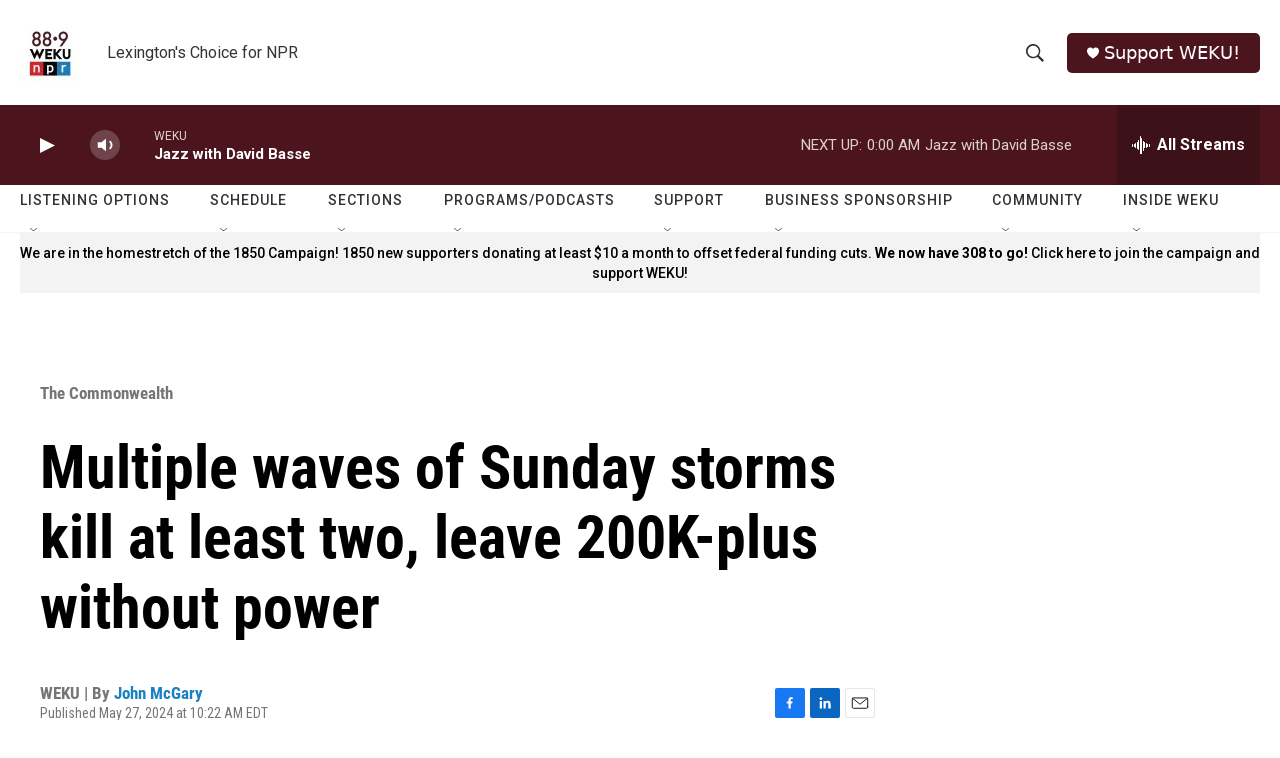

--- FILE ---
content_type: text/html;charset=UTF-8
request_url: https://www.weku.org/the-commonwealth/2024-05-27/multiple-waves-of-sunday-storms-kill-at-least-two-leave-200k-plus-without-power
body_size: 35799
content:
<!DOCTYPE html>
<html class="ArtP aside" lang="en">
    <head>
    <meta charset="UTF-8">

    

    <style data-cssvarsponyfill="true">
        :root { --siteBgColorInverse: #121212; --primaryTextColorInverse: #ffffff; --secondaryTextColorInverse: #cccccc; --tertiaryTextColorInverse: #cccccc; --headerBgColorInverse: #000000; --headerBorderColorInverse: #858585; --headerTextColorInverse: #ffffff; --secC1_Inverse: #a2a2a2; --secC4_Inverse: #282828; --headerNavBarBgColorInverse: #121212; --headerMenuBgColorInverse: #ffffff; --headerMenuTextColorInverse: #6b2b85; --headerMenuTextColorHoverInverse: #6b2b85; --liveBlogTextColorInverse: #ffffff; --applyButtonColorInverse: #4485D5; --applyButtonTextColorInverse: #4485D5; --siteBgColor: #ffffff; --primaryTextColor: #000000; --secondaryTextColor: #666666; --secC1: #767676; --secC4: #f5f5f5; --secC5: #ffffff; --siteBgColor: #ffffff; --siteInverseBgColor: #000000; --linkColor: #1a7fc3; --linkHoverColor: #125c8e; --headerBgColor: #ffffff; --headerBgColorInverse: #000000; --headerBorderColor: #e6e6e6; --headerBorderColorInverse: #858585; --tertiaryTextColor: #1c1c1c; --headerTextColor: #333333; --buttonTextColor: #ffffff; --headerNavBarBgColor: #ffffff; --headerNavBarTextColor: #333333; --headerMenuBgColor: #ffffff; --headerMenuTextColor: #4c151e; --headerMenuTextColorHover: #68ac4d; --liveBlogTextColor: #282829; --applyButtonColor: #194173; --applyButtonTextColor: #2c4273; --primaryColor1: #4c151e; --primaryColor2: #4c151e; --breakingColor: #ff6f00; --secC2: #cccccc; --secC3: #e6e6e6; --secC5: #ffffff; --linkColor: #1a7fc3; --linkHoverColor: #125c8e; --donateBGColor: #4c151e; --headerIconColor: #ffffff; --hatButtonBgColor: #ffffff; --hatButtonBgHoverColor: #411c58; --hatButtonBorderColor: #411c58; --hatButtonBorderHoverColor: #ffffff; --hatButtoniconColor: #d62021; --hatButtonTextColor: #411c58; --hatButtonTextHoverColor: #ffffff; --footerTextColor: #ffffff; --footerTextBgColor: #ffffff; --footerPartnersBgColor: #000000; --listBorderColor: #030202; --gridBorderColor: #e6e6e6; --tagButtonBorderColor: #1a7fc3; --tagButtonTextColor: #1a7fc3; --breakingTextColor: #ffffff; --sectionTextColor: #ffffff; --contentWidth: 1240px; --primaryHeadlineFont: sans-serif; --secHlFont: sans-serif; --bodyFont: sans-serif; --colorWhite: #ffffff; --colorBlack: #000000;} .fonts-loaded { --primaryHeadlineFont: "Roboto Condensed"; --secHlFont: "Roboto Condensed"; --bodyFont: "Roboto"; --liveBlogBodyFont: "Roboto";}
    </style>

    
    <meta property="fb:app_id" content="755367488672459">



    <meta property="og:title" content="Multiple waves of Sunday storms kill at least two, leave 200K-plus without power">

    <meta property="og:url" content="https://www.weku.org/the-commonwealth/2024-05-27/multiple-waves-of-sunday-storms-kill-at-least-two-leave-200k-plus-without-power">

    <meta property="og:image" content="https://npr.brightspotcdn.com/dims4/default/eed775c/2147483647/strip/true/crop/800x420+0+105/resize/1200x630!/quality/90/?url=http%3A%2F%2Fnpr-brightspot.s3.amazonaws.com%2F76%2F41%2F229234304dd28aba95bcd654f484%2Fmidway-storm-damage-may-26.jpg">

    
    <meta property="og:image:url" content="https://npr.brightspotcdn.com/dims4/default/eed775c/2147483647/strip/true/crop/800x420+0+105/resize/1200x630!/quality/90/?url=http%3A%2F%2Fnpr-brightspot.s3.amazonaws.com%2F76%2F41%2F229234304dd28aba95bcd654f484%2Fmidway-storm-damage-may-26.jpg">
    
    <meta property="og:image:width" content="1200">
    <meta property="og:image:height" content="630">
    <meta property="og:image:type" content="image/jpeg">
    
    <meta property="og:image:alt" content="Trees and debris across roads were a common sight across Kentucky Saturday and Sunday, as shown here in Midway.">
    

    <meta property="og:description" content="Multiple waves of storms rolled across Kentucky Sunday, killing at least two and leaving many without power.">

    <meta property="og:site_name" content="WEKU">



    <meta property="og:type" content="article">

    <meta property="article:author" content="https://www.weku.org/people/john-mcgary">

    <meta property="article:published_time" content="2024-05-27T14:22:06.067">

    <meta property="article:modified_time" content="2024-05-28T12:05:57.695">

    <meta property="article:section" content="The Commonwealth">

    
    <meta name="twitter:card" content="summary_large_image"/>
    
    
    
    
    <meta name="twitter:description" content="Multiple waves of storms rolled across Kentucky Sunday, killing at least two and leaving many without power."/>
    
    
    <meta name="twitter:image" content="https://npr.brightspotcdn.com/dims4/default/8781a80/2147483647/strip/true/crop/800x450+0+75/resize/1200x675!/quality/90/?url=http%3A%2F%2Fnpr-brightspot.s3.amazonaws.com%2F76%2F41%2F229234304dd28aba95bcd654f484%2Fmidway-storm-damage-may-26.jpg"/>

    
    <meta name="twitter:image:alt" content="Trees and debris across roads were a common sight across Kentucky Saturday and Sunday, as shown here in Midway."/>
    
    
    
    
    <meta name="twitter:title" content="Multiple waves of Sunday storms kill at least two, leave 200K-plus without power"/>
    


    <link data-cssvarsponyfill="true" class="Webpack-css" rel="stylesheet" href="https://npr.brightspotcdn.com/resource/00000177-1bc0-debb-a57f-dfcf4a950000/styleguide/All.min.0db89f2a608a6b13cec2d9fc84f71c45.gz.css">

    

    <style>.FooterNavigation-items-item {
    display: inline-block
}</style>
<style>[class*='-articleBody'] > ul,
[class*='-articleBody'] > ul ul {
    list-style-type: disc;
}</style>


    <meta name="viewport" content="width=device-width, initial-scale=1, viewport-fit=cover"><title>Multiple waves of Sunday storms kill at least two, leave 200K-plus without power | WEKU</title><meta name="description" content="Multiple waves of storms rolled across Kentucky Sunday, killing at least two and leaving many without power."><link rel="canonical" href="https://www.weku.org/the-commonwealth/2024-05-27/multiple-waves-of-sunday-storms-kill-at-least-two-leave-200k-plus-without-power"><meta name="brightspot.contentId" content="0000018f-ba69-da7c-a5ff-ffefcdd80000"><link rel="apple-touch-icon"sizes="180x180"href="/apple-touch-icon.png"><link rel="icon"type="image/png"href="/favicon-32x32.png"><link rel="icon"type="image/png"href="/favicon-16x16.png">
    
    
    <meta name="brightspot-dataLayer" content="{
  &quot;author&quot; : &quot;John McGary&quot;,
  &quot;bspStoryId&quot; : &quot;0000018f-ba69-da7c-a5ff-ffefcdd80000&quot;,
  &quot;category&quot; : &quot;The Commonwealth,Apple News&quot;,
  &quot;inlineAudio&quot; : 1,
  &quot;keywords&quot; : &quot;&quot;,
  &quot;nprCmsSite&quot; : true,
  &quot;nprStoryId&quot; : &quot;1253209762&quot;,
  &quot;pageType&quot; : &quot;news-story&quot;,
  &quot;program&quot; : &quot;&quot;,
  &quot;publishedDate&quot; : &quot;2024-05-27T10:22:06Z&quot;,
  &quot;siteName&quot; : &quot;WEKU&quot;,
  &quot;station&quot; : &quot;WEKU&quot;,
  &quot;stationOrgId&quot; : &quot;1177&quot;,
  &quot;storyOrgId&quot; : &quot;0&quot;,
  &quot;storyTheme&quot; : &quot;news-story&quot;,
  &quot;storyTitle&quot; : &quot;Multiple waves of Sunday storms kill at least two, leave 200K-plus without power&quot;,
  &quot;timezone&quot; : &quot;America/Kentucky/Monticello&quot;,
  &quot;wordCount&quot; : 0,
  &quot;series&quot; : &quot;&quot;
}">
    <script id="brightspot-dataLayer">
        (function () {
            var dataValue = document.head.querySelector('meta[name="brightspot-dataLayer"]').content;
            if (dataValue) {
                window.brightspotDataLayer = JSON.parse(dataValue);
            }
        })();
    </script>

    <link rel="amphtml" href="https://www.weku.org/the-commonwealth/2024-05-27/multiple-waves-of-sunday-storms-kill-at-least-two-leave-200k-plus-without-power?_amp=true">

    

    
    <script src="https://npr.brightspotcdn.com/resource/00000177-1bc0-debb-a57f-dfcf4a950000/styleguide/All.min.fd8f7fccc526453c829dde80fc7c2ef5.gz.js" async></script>
    

    <script>

  window.fbAsyncInit = function() {
      FB.init({
          
              appId : '755367488672459',
          
          xfbml : true,
          version : 'v2.9'
      });
  };

  (function(d, s, id){
     var js, fjs = d.getElementsByTagName(s)[0];
     if (d.getElementById(id)) {return;}
     js = d.createElement(s); js.id = id;
     js.src = "//connect.facebook.net/en_US/sdk.js";
     fjs.parentNode.insertBefore(js, fjs);
   }(document, 'script', 'facebook-jssdk'));
</script>
<meta name="gtm-dataLayer" content="{
  &quot;gtmAuthor&quot; : &quot;John McGary&quot;,
  &quot;gtmBspStoryId&quot; : &quot;0000018f-ba69-da7c-a5ff-ffefcdd80000&quot;,
  &quot;gtmCategory&quot; : &quot;The Commonwealth,Apple News&quot;,
  &quot;gtmInlineAudio&quot; : 1,
  &quot;gtmKeywords&quot; : &quot;&quot;,
  &quot;gtmNprCmsSite&quot; : true,
  &quot;gtmNprStoryId&quot; : &quot;1253209762&quot;,
  &quot;gtmPageType&quot; : &quot;news-story&quot;,
  &quot;gtmProgram&quot; : &quot;&quot;,
  &quot;gtmPublishedDate&quot; : &quot;2024-05-27T10:22:06Z&quot;,
  &quot;gtmSiteName&quot; : &quot;WEKU&quot;,
  &quot;gtmStation&quot; : &quot;WEKU&quot;,
  &quot;gtmStationOrgId&quot; : &quot;1177&quot;,
  &quot;gtmStoryOrgId&quot; : &quot;0&quot;,
  &quot;gtmStoryTheme&quot; : &quot;news-story&quot;,
  &quot;gtmStoryTitle&quot; : &quot;Multiple waves of Sunday storms kill at least two, leave 200K-plus without power&quot;,
  &quot;gtmTimezone&quot; : &quot;America/Kentucky/Monticello&quot;,
  &quot;gtmWordCount&quot; : 0,
  &quot;gtmSeries&quot; : &quot;&quot;
}"><script>

    (function () {
        var dataValue = document.head.querySelector('meta[name="gtm-dataLayer"]').content;
        if (dataValue) {
            window.dataLayer = window.dataLayer || [];
            dataValue = JSON.parse(dataValue);
            dataValue['event'] = 'gtmFirstView';
            window.dataLayer.push(dataValue);
        }
    })();

    (function(w,d,s,l,i){w[l]=w[l]||[];w[l].push({'gtm.start':
            new Date().getTime(),event:'gtm.js'});var f=d.getElementsByTagName(s)[0],
        j=d.createElement(s),dl=l!='dataLayer'?'&l='+l:'';j.async=true;j.src=
        'https://www.googletagmanager.com/gtm.js?id='+i+dl;f.parentNode.insertBefore(j,f);
})(window,document,'script','dataLayer','GTM-N39QFDR');</script><script type="application/ld+json">{"@context":"http://schema.org","@type":"BreadcrumbList","itemListElement":[{"@context":"http://schema.org","@type":"ListItem","item":"https://www.weku.org/the-commonwealth","name":"The Commonwealth","position":"1"}]}</script><script async="async" src="https://securepubads.g.doubleclick.net/tag/js/gpt.js"></script>
<script type="text/javascript">
    // Google tag setup
    var googletag = googletag || {};
    googletag.cmd = googletag.cmd || [];

    googletag.cmd.push(function () {
        // @see https://developers.google.com/publisher-tag/reference#googletag.PubAdsService_enableLazyLoad
        googletag.pubads().enableLazyLoad({
            fetchMarginPercent: 100, // fetch and render ads within this % of viewport
            renderMarginPercent: 100,
            mobileScaling: 1  // Same on mobile.
        });

        googletag.pubads().enableSingleRequest()
        googletag.pubads().enableAsyncRendering()
        googletag.pubads().collapseEmptyDivs()
        googletag.pubads().disableInitialLoad()
        googletag.enableServices()
    })
</script>
<script type="application/ld+json">{"@context":"http://schema.org","@type":"NewsArticle","author":[{"@context":"http://schema.org","@type":"Person","name":"John McGary","url":"https://www.weku.org/people/john-mcgary"}],"dateModified":"2024-05-28T08:05:57Z","datePublished":"2024-05-27T10:22:06Z","headline":"Multiple waves of Sunday storms kill at least two, leave 200K-plus without power","image":{"@context":"http://schema.org","@type":"ImageObject","height":"525","url":"https://npr.brightspotcdn.com/76/41/229234304dd28aba95bcd654f484/midway-storm-damage-may-26.jpg","width":"800"},"mainEntityOfPage":{"@type":"NewsArticle","@id":"https://www.weku.org/the-commonwealth/2024-05-27/multiple-waves-of-sunday-storms-kill-at-least-two-leave-200k-plus-without-power"},"publisher":{"@type":"Organization","name":"WEKU","logo":{"@context":"http://schema.org","@type":"ImageObject","height":"60","url":"https://npr.brightspotcdn.com/dims4/default/5a46c38/2147483647/resize/x60/quality/90/?url=http%3A%2F%2Fnpr-brightspot.s3.amazonaws.com%2F84%2F1a%2F0420bdd142aeb347a79482841513%2F2022-logo-1400px.jpg","width":"60"}}}</script><script type="application/ld+json">{"@context":"http://schema.org","@type":"ListenAction","description":"Multiple waves of storms rolled across Kentucky Sunday, killing at least two and leaving many without power.<br/>","name":"Multiple waves of Sunday storms kill at least two, leave 200K-plus without power","provider":"WEKU"}</script><script>window.addEventListener('DOMContentLoaded', (event) => {
    window.nulldurationobserver = new MutationObserver(function (mutations) {
        document.querySelectorAll('.StreamPill-duration').forEach(pill => { 
      if (pill.innerText == "LISTENNULL") {
         pill.innerText = "LISTEN"
      } 
    });
      });

      window.nulldurationobserver.observe(document.body, {
        childList: true,
        subtree: true
      });
});
</script>


    <script>
        var head = document.getElementsByTagName('head')
        head = head[0]
        var link = document.createElement('link');
        link.setAttribute('href', 'https://fonts.googleapis.com/css?family=Roboto Condensed|Roboto|Roboto:400,500,700&display=swap');
        var relList = link.relList;

        if (relList && relList.supports('preload')) {
            link.setAttribute('as', 'style');
            link.setAttribute('rel', 'preload');
            link.setAttribute('onload', 'this.rel="stylesheet"');
            link.setAttribute('crossorigin', 'anonymous');
        } else {
            link.setAttribute('rel', 'stylesheet');
        }

        head.appendChild(link);
    </script>
</head>


    <body class="Page-body" data-content-width="1240px">
    <noscript>
    <iframe src="https://www.googletagmanager.com/ns.html?id=GTM-N39QFDR" height="0" width="0" style="display:none;visibility:hidden"></iframe>
</noscript>
        

    <!-- Putting icons here, so we don't have to include in a bunch of -body hbs's -->
<svg xmlns="http://www.w3.org/2000/svg" style="display:none" id="iconsMap1" class="iconsMap">
    <symbol id="play-icon" viewBox="0 0 115 115">
        <polygon points="0,0 115,57.5 0,115" fill="currentColor" />
    </symbol>
    <symbol id="grid" viewBox="0 0 32 32">
            <g>
                <path d="M6.4,5.7 C6.4,6.166669 6.166669,6.4 5.7,6.4 L0.7,6.4 C0.233331,6.4 0,6.166669 0,5.7 L0,0.7 C0,0.233331 0.233331,0 0.7,0 L5.7,0 C6.166669,0 6.4,0.233331 6.4,0.7 L6.4,5.7 Z M19.2,5.7 C19.2,6.166669 18.966669,6.4 18.5,6.4 L13.5,6.4 C13.033331,6.4 12.8,6.166669 12.8,5.7 L12.8,0.7 C12.8,0.233331 13.033331,0 13.5,0 L18.5,0 C18.966669,0 19.2,0.233331 19.2,0.7 L19.2,5.7 Z M32,5.7 C32,6.166669 31.766669,6.4 31.3,6.4 L26.3,6.4 C25.833331,6.4 25.6,6.166669 25.6,5.7 L25.6,0.7 C25.6,0.233331 25.833331,0 26.3,0 L31.3,0 C31.766669,0 32,0.233331 32,0.7 L32,5.7 Z M6.4,18.5 C6.4,18.966669 6.166669,19.2 5.7,19.2 L0.7,19.2 C0.233331,19.2 0,18.966669 0,18.5 L0,13.5 C0,13.033331 0.233331,12.8 0.7,12.8 L5.7,12.8 C6.166669,12.8 6.4,13.033331 6.4,13.5 L6.4,18.5 Z M19.2,18.5 C19.2,18.966669 18.966669,19.2 18.5,19.2 L13.5,19.2 C13.033331,19.2 12.8,18.966669 12.8,18.5 L12.8,13.5 C12.8,13.033331 13.033331,12.8 13.5,12.8 L18.5,12.8 C18.966669,12.8 19.2,13.033331 19.2,13.5 L19.2,18.5 Z M32,18.5 C32,18.966669 31.766669,19.2 31.3,19.2 L26.3,19.2 C25.833331,19.2 25.6,18.966669 25.6,18.5 L25.6,13.5 C25.6,13.033331 25.833331,12.8 26.3,12.8 L31.3,12.8 C31.766669,12.8 32,13.033331 32,13.5 L32,18.5 Z M6.4,31.3 C6.4,31.766669 6.166669,32 5.7,32 L0.7,32 C0.233331,32 0,31.766669 0,31.3 L0,26.3 C0,25.833331 0.233331,25.6 0.7,25.6 L5.7,25.6 C6.166669,25.6 6.4,25.833331 6.4,26.3 L6.4,31.3 Z M19.2,31.3 C19.2,31.766669 18.966669,32 18.5,32 L13.5,32 C13.033331,32 12.8,31.766669 12.8,31.3 L12.8,26.3 C12.8,25.833331 13.033331,25.6 13.5,25.6 L18.5,25.6 C18.966669,25.6 19.2,25.833331 19.2,26.3 L19.2,31.3 Z M32,31.3 C32,31.766669 31.766669,32 31.3,32 L26.3,32 C25.833331,32 25.6,31.766669 25.6,31.3 L25.6,26.3 C25.6,25.833331 25.833331,25.6 26.3,25.6 L31.3,25.6 C31.766669,25.6 32,25.833331 32,26.3 L32,31.3 Z" id=""></path>
            </g>
    </symbol>
    <symbol id="radio-stream" width="18" height="19" viewBox="0 0 18 19">
        <g fill="currentColor" fill-rule="nonzero">
            <path d="M.5 8c-.276 0-.5.253-.5.565v1.87c0 .312.224.565.5.565s.5-.253.5-.565v-1.87C1 8.253.776 8 .5 8zM2.5 8c-.276 0-.5.253-.5.565v1.87c0 .312.224.565.5.565s.5-.253.5-.565v-1.87C3 8.253 2.776 8 2.5 8zM3.5 7c-.276 0-.5.276-.5.617v3.766c0 .34.224.617.5.617s.5-.276.5-.617V7.617C4 7.277 3.776 7 3.5 7zM5.5 6c-.276 0-.5.275-.5.613v5.774c0 .338.224.613.5.613s.5-.275.5-.613V6.613C6 6.275 5.776 6 5.5 6zM6.5 4c-.276 0-.5.26-.5.58v8.84c0 .32.224.58.5.58s.5-.26.5-.58V4.58C7 4.26 6.776 4 6.5 4zM8.5 0c-.276 0-.5.273-.5.61v17.78c0 .337.224.61.5.61s.5-.273.5-.61V.61C9 .273 8.776 0 8.5 0zM9.5 2c-.276 0-.5.274-.5.612v14.776c0 .338.224.612.5.612s.5-.274.5-.612V2.612C10 2.274 9.776 2 9.5 2zM11.5 5c-.276 0-.5.276-.5.616v8.768c0 .34.224.616.5.616s.5-.276.5-.616V5.616c0-.34-.224-.616-.5-.616zM12.5 6c-.276 0-.5.262-.5.584v4.832c0 .322.224.584.5.584s.5-.262.5-.584V6.584c0-.322-.224-.584-.5-.584zM14.5 7c-.276 0-.5.29-.5.647v3.706c0 .357.224.647.5.647s.5-.29.5-.647V7.647C15 7.29 14.776 7 14.5 7zM15.5 8c-.276 0-.5.253-.5.565v1.87c0 .312.224.565.5.565s.5-.253.5-.565v-1.87c0-.312-.224-.565-.5-.565zM17.5 8c-.276 0-.5.253-.5.565v1.87c0 .312.224.565.5.565s.5-.253.5-.565v-1.87c0-.312-.224-.565-.5-.565z"/>
        </g>
    </symbol>
    <symbol id="icon-magnify" viewBox="0 0 31 31">
        <g>
            <path fill-rule="evenodd" d="M22.604 18.89l-.323.566 8.719 8.8L28.255 31l-8.719-8.8-.565.404c-2.152 1.346-4.386 2.018-6.7 2.018-3.39 0-6.284-1.21-8.679-3.632C1.197 18.568 0 15.66 0 12.27c0-3.39 1.197-6.283 3.592-8.678C5.987 1.197 8.88 0 12.271 0c3.39 0 6.283 1.197 8.678 3.592 2.395 2.395 3.593 5.288 3.593 8.679 0 2.368-.646 4.574-1.938 6.62zM19.162 5.77C17.322 3.925 15.089 3 12.46 3c-2.628 0-4.862.924-6.702 2.77C3.92 7.619 3 9.862 3 12.5c0 2.639.92 4.882 2.76 6.73C7.598 21.075 9.832 22 12.46 22c2.629 0 4.862-.924 6.702-2.77C21.054 17.33 22 15.085 22 12.5c0-2.586-.946-4.83-2.838-6.73z"/>
        </g>
    </symbol>
    <symbol id="burger-menu" viewBox="0 0 14 10">
        <g>
            <path fill-rule="evenodd" d="M0 5.5v-1h14v1H0zM0 1V0h14v1H0zm0 9V9h14v1H0z"></path>
        </g>
    </symbol>
    <symbol id="close-x" viewBox="0 0 14 14">
        <g>
            <path fill-rule="nonzero" d="M6.336 7L0 .664.664 0 7 6.336 13.336 0 14 .664 7.664 7 14 13.336l-.664.664L7 7.664.664 14 0 13.336 6.336 7z"></path>
        </g>
    </symbol>
    <symbol id="share-more-arrow" viewBox="0 0 512 512" style="enable-background:new 0 0 512 512;">
        <g>
            <g>
                <path d="M512,241.7L273.643,3.343v156.152c-71.41,3.744-138.015,33.337-188.958,84.28C30.075,298.384,0,370.991,0,448.222v60.436
                    l29.069-52.985c45.354-82.671,132.173-134.027,226.573-134.027c5.986,0,12.004,0.212,18.001,0.632v157.779L512,241.7z
                    M255.642,290.666c-84.543,0-163.661,36.792-217.939,98.885c26.634-114.177,129.256-199.483,251.429-199.483h15.489V78.131
                    l163.568,163.568L304.621,405.267V294.531l-13.585-1.683C279.347,291.401,267.439,290.666,255.642,290.666z"></path>
            </g>
        </g>
    </symbol>
    <symbol id="chevron" viewBox="0 0 100 100">
        <g>
            <path d="M22.4566257,37.2056786 L-21.4456527,71.9511488 C-22.9248661,72.9681457 -24.9073712,72.5311671 -25.8758148,70.9765924 L-26.9788683,69.2027424 C-27.9450684,67.6481676 -27.5292733,65.5646602 -26.0500598,64.5484493 L20.154796,28.2208967 C21.5532435,27.2597011 23.3600078,27.2597011 24.759951,28.2208967 L71.0500598,64.4659264 C72.5292733,65.4829232 72.9450684,67.5672166 71.9788683,69.1217913 L70.8750669,70.8956413 C69.9073712,72.4502161 67.9241183,72.8848368 66.4449048,71.8694118 L22.4566257,37.2056786 Z" id="Transparent-Chevron" transform="translate(22.500000, 50.000000) rotate(90.000000) translate(-22.500000, -50.000000) "></path>
        </g>
    </symbol>
</svg>

<svg xmlns="http://www.w3.org/2000/svg" style="display:none" id="iconsMap2" class="iconsMap">
    <symbol id="mono-icon-facebook" viewBox="0 0 10 19">
        <path fill-rule="evenodd" d="M2.707 18.25V10.2H0V7h2.707V4.469c0-1.336.375-2.373 1.125-3.112C4.582.62 5.578.25 6.82.25c1.008 0 1.828.047 2.461.14v2.848H7.594c-.633 0-1.067.14-1.301.422-.188.235-.281.61-.281 1.125V7H9l-.422 3.2H6.012v8.05H2.707z"></path>
    </symbol>
    <symbol id="mono-icon-instagram" viewBox="0 0 17 17">
        <g>
            <path fill-rule="evenodd" d="M8.281 4.207c.727 0 1.4.182 2.022.545a4.055 4.055 0 0 1 1.476 1.477c.364.62.545 1.294.545 2.021 0 .727-.181 1.4-.545 2.021a4.055 4.055 0 0 1-1.476 1.477 3.934 3.934 0 0 1-2.022.545c-.726 0-1.4-.182-2.021-.545a4.055 4.055 0 0 1-1.477-1.477 3.934 3.934 0 0 1-.545-2.021c0-.727.182-1.4.545-2.021A4.055 4.055 0 0 1 6.26 4.752a3.934 3.934 0 0 1 2.021-.545zm0 6.68a2.54 2.54 0 0 0 1.864-.774 2.54 2.54 0 0 0 .773-1.863 2.54 2.54 0 0 0-.773-1.863 2.54 2.54 0 0 0-1.864-.774 2.54 2.54 0 0 0-1.863.774 2.54 2.54 0 0 0-.773 1.863c0 .727.257 1.348.773 1.863a2.54 2.54 0 0 0 1.863.774zM13.45 4.03c-.023.258-.123.48-.299.668a.856.856 0 0 1-.65.281.913.913 0 0 1-.668-.28.913.913 0 0 1-.281-.669c0-.258.094-.48.281-.668a.913.913 0 0 1 .668-.28c.258 0 .48.093.668.28.187.188.281.41.281.668zm2.672.95c.023.656.035 1.746.035 3.269 0 1.523-.017 2.62-.053 3.287-.035.668-.134 1.248-.298 1.74a4.098 4.098 0 0 1-.967 1.53 4.098 4.098 0 0 1-1.53.966c-.492.164-1.072.264-1.74.3-.668.034-1.763.052-3.287.052-1.523 0-2.619-.018-3.287-.053-.668-.035-1.248-.146-1.74-.334a3.747 3.747 0 0 1-1.53-.931 4.098 4.098 0 0 1-.966-1.53c-.164-.492-.264-1.072-.299-1.74C.424 10.87.406 9.773.406 8.25S.424 5.63.46 4.963c.035-.668.135-1.248.299-1.74.21-.586.533-1.096.967-1.53A4.098 4.098 0 0 1 3.254.727c.492-.164 1.072-.264 1.74-.3C5.662.394 6.758.376 8.281.376c1.524 0 2.62.018 3.287.053.668.035 1.248.135 1.74.299a4.098 4.098 0 0 1 2.496 2.496c.165.492.27 1.078.317 1.757zm-1.687 7.91c.14-.399.234-1.032.28-1.899.024-.515.036-1.242.036-2.18V7.689c0-.961-.012-1.688-.035-2.18-.047-.89-.14-1.524-.281-1.899a2.537 2.537 0 0 0-1.512-1.511c-.375-.14-1.008-.235-1.899-.282a51.292 51.292 0 0 0-2.18-.035H7.72c-.938 0-1.664.012-2.18.035-.867.047-1.5.141-1.898.282a2.537 2.537 0 0 0-1.512 1.511c-.14.375-.234 1.008-.281 1.899a51.292 51.292 0 0 0-.036 2.18v1.125c0 .937.012 1.664.036 2.18.047.866.14 1.5.28 1.898.306.726.81 1.23 1.513 1.511.398.141 1.03.235 1.898.282.516.023 1.242.035 2.18.035h1.125c.96 0 1.687-.012 2.18-.035.89-.047 1.523-.141 1.898-.282.726-.304 1.23-.808 1.512-1.511z"></path>
        </g>
    </symbol>
    <symbol id="mono-icon-email" viewBox="0 0 512 512">
        <g>
            <path d="M67,148.7c11,5.8,163.8,89.1,169.5,92.1c5.7,3,11.5,4.4,20.5,4.4c9,0,14.8-1.4,20.5-4.4c5.7-3,158.5-86.3,169.5-92.1
                c4.1-2.1,11-5.9,12.5-10.2c2.6-7.6-0.2-10.5-11.3-10.5H257H65.8c-11.1,0-13.9,3-11.3,10.5C56,142.9,62.9,146.6,67,148.7z"></path>
            <path d="M455.7,153.2c-8.2,4.2-81.8,56.6-130.5,88.1l82.2,92.5c2,2,2.9,4.4,1.8,5.6c-1.2,1.1-3.8,0.5-5.9-1.4l-98.6-83.2
                c-14.9,9.6-25.4,16.2-27.2,17.2c-7.7,3.9-13.1,4.4-20.5,4.4c-7.4,0-12.8-0.5-20.5-4.4c-1.9-1-12.3-7.6-27.2-17.2l-98.6,83.2
                c-2,2-4.7,2.6-5.9,1.4c-1.2-1.1-0.3-3.6,1.7-5.6l82.1-92.5c-48.7-31.5-123.1-83.9-131.3-88.1c-8.8-4.5-9.3,0.8-9.3,4.9
                c0,4.1,0,205,0,205c0,9.3,13.7,20.9,23.5,20.9H257h185.5c9.8,0,21.5-11.7,21.5-20.9c0,0,0-201,0-205
                C464,153.9,464.6,148.7,455.7,153.2z"></path>
        </g>
    </symbol>
    <symbol id="default-image" width="24" height="24" viewBox="0 0 24 24" fill="none" stroke="currentColor" stroke-width="2" stroke-linecap="round" stroke-linejoin="round" class="feather feather-image">
        <rect x="3" y="3" width="18" height="18" rx="2" ry="2"></rect>
        <circle cx="8.5" cy="8.5" r="1.5"></circle>
        <polyline points="21 15 16 10 5 21"></polyline>
    </symbol>
    <symbol id="icon-email" width="18px" viewBox="0 0 20 14">
        <g id="Symbols" stroke="none" stroke-width="1" fill="none" fill-rule="evenodd" stroke-linecap="round" stroke-linejoin="round">
            <g id="social-button-bar" transform="translate(-125.000000, -8.000000)" stroke="#000000">
                <g id="Group-2" transform="translate(120.000000, 0.000000)">
                    <g id="envelope" transform="translate(6.000000, 9.000000)">
                        <path d="M17.5909091,10.6363636 C17.5909091,11.3138182 17.0410909,11.8636364 16.3636364,11.8636364 L1.63636364,11.8636364 C0.958909091,11.8636364 0.409090909,11.3138182 0.409090909,10.6363636 L0.409090909,1.63636364 C0.409090909,0.958090909 0.958909091,0.409090909 1.63636364,0.409090909 L16.3636364,0.409090909 C17.0410909,0.409090909 17.5909091,0.958090909 17.5909091,1.63636364 L17.5909091,10.6363636 L17.5909091,10.6363636 Z" id="Stroke-406"></path>
                        <polyline id="Stroke-407" points="17.1818182 0.818181818 9 7.36363636 0.818181818 0.818181818"></polyline>
                    </g>
                </g>
            </g>
        </g>
    </symbol>
    <symbol id="mono-icon-print" viewBox="0 0 12 12">
        <g fill-rule="evenodd">
            <path fill-rule="nonzero" d="M9 10V7H3v3H1a1 1 0 0 1-1-1V4a1 1 0 0 1 1-1h10a1 1 0 0 1 1 1v3.132A2.868 2.868 0 0 1 9.132 10H9zm.5-4.5a1 1 0 1 0 0-2 1 1 0 0 0 0 2zM3 0h6v2H3z"></path>
            <path d="M4 8h4v4H4z"></path>
        </g>
    </symbol>
    <symbol id="mono-icon-copylink" viewBox="0 0 12 12">
        <g fill-rule="evenodd">
            <path d="M10.199 2.378c.222.205.4.548.465.897.062.332.016.614-.132.774L8.627 6.106c-.187.203-.512.232-.75-.014a.498.498 0 0 0-.706.028.499.499 0 0 0 .026.706 1.509 1.509 0 0 0 2.165-.04l1.903-2.06c.37-.398.506-.98.382-1.636-.105-.557-.392-1.097-.77-1.445L9.968.8C9.591.452 9.03.208 8.467.145 7.803.072 7.233.252 6.864.653L4.958 2.709a1.509 1.509 0 0 0 .126 2.161.5.5 0 1 0 .68-.734c-.264-.218-.26-.545-.071-.747L7.597 1.33c.147-.16.425-.228.76-.19.353.038.71.188.931.394l.91.843.001.001zM1.8 9.623c-.222-.205-.4-.549-.465-.897-.062-.332-.016-.614.132-.774l1.905-2.057c.187-.203.512-.232.75.014a.498.498 0 0 0 .706-.028.499.499 0 0 0-.026-.706 1.508 1.508 0 0 0-2.165.04L.734 7.275c-.37.399-.506.98-.382 1.637.105.557.392 1.097.77 1.445l.91.843c.376.35.937.594 1.5.656.664.073 1.234-.106 1.603-.507L7.04 9.291a1.508 1.508 0 0 0-.126-2.16.5.5 0 0 0-.68.734c.264.218.26.545.071.747l-1.904 2.057c-.147.16-.425.228-.76.191-.353-.038-.71-.188-.931-.394l-.91-.843z"></path>
            <path d="M8.208 3.614a.5.5 0 0 0-.707.028L3.764 7.677a.5.5 0 0 0 .734.68L8.235 4.32a.5.5 0 0 0-.027-.707"></path>
        </g>
    </symbol>
    <symbol id="mono-icon-linkedin" viewBox="0 0 16 17">
        <g fill-rule="evenodd">
            <path d="M3.734 16.125H.464V5.613h3.27zM2.117 4.172c-.515 0-.96-.188-1.336-.563A1.825 1.825 0 0 1 .22 2.273c0-.515.187-.96.562-1.335.375-.375.82-.563 1.336-.563.516 0 .961.188 1.336.563.375.375.563.82.563 1.335 0 .516-.188.961-.563 1.336-.375.375-.82.563-1.336.563zM15.969 16.125h-3.27v-5.133c0-.844-.07-1.453-.21-1.828-.259-.633-.762-.95-1.512-.95s-1.278.282-1.582.845c-.235.421-.352 1.043-.352 1.863v5.203H5.809V5.613h3.128v1.442h.036c.234-.469.609-.856 1.125-1.16.562-.375 1.218-.563 1.968-.563 1.524 0 2.59.48 3.2 1.441.468.774.703 1.97.703 3.586v5.766z"></path>
        </g>
    </symbol>
    <symbol id="mono-icon-pinterest" viewBox="0 0 512 512">
        <g>
            <path d="M256,32C132.3,32,32,132.3,32,256c0,91.7,55.2,170.5,134.1,205.2c-0.6-15.6-0.1-34.4,3.9-51.4
                c4.3-18.2,28.8-122.1,28.8-122.1s-7.2-14.3-7.2-35.4c0-33.2,19.2-58,43.2-58c20.4,0,30.2,15.3,30.2,33.6
                c0,20.5-13.1,51.1-19.8,79.5c-5.6,23.8,11.9,43.1,35.4,43.1c42.4,0,71-54.5,71-119.1c0-49.1-33.1-85.8-93.2-85.8
                c-67.9,0-110.3,50.7-110.3,107.3c0,19.5,5.8,33.3,14.8,43.9c4.1,4.9,4.7,6.9,3.2,12.5c-1.1,4.1-3.5,14-4.6,18
                c-1.5,5.7-6.1,7.7-11.2,5.6c-31.3-12.8-45.9-47-45.9-85.6c0-63.6,53.7-139.9,160.1-139.9c85.5,0,141.8,61.9,141.8,128.3
                c0,87.9-48.9,153.5-120.9,153.5c-24.2,0-46.9-13.1-54.7-27.9c0,0-13,51.6-15.8,61.6c-4.7,17.3-14,34.5-22.5,48
                c20.1,5.9,41.4,9.2,63.5,9.2c123.7,0,224-100.3,224-224C480,132.3,379.7,32,256,32z"></path>
        </g>
    </symbol>
    <symbol id="mono-icon-tumblr" viewBox="0 0 512 512">
        <g>
            <path d="M321.2,396.3c-11.8,0-22.4-2.8-31.5-8.3c-6.9-4.1-11.5-9.6-14-16.4c-2.6-6.9-3.6-22.3-3.6-46.4V224h96v-64h-96V48h-61.9
                c-2.7,21.5-7.5,44.7-14.5,58.6c-7,13.9-14,25.8-25.6,35.7c-11.6,9.9-25.6,17.9-41.9,23.3V224h48v140.4c0,19,2,33.5,5.9,43.5
                c4,10,11.1,19.5,21.4,28.4c10.3,8.9,22.8,15.7,37.3,20.5c14.6,4.8,31.4,7.2,50.4,7.2c16.7,0,30.3-1.7,44.7-5.1
                c14.4-3.4,30.5-9.3,48.2-17.6v-65.6C363.2,389.4,342.3,396.3,321.2,396.3z"></path>
        </g>
    </symbol>
    <symbol id="mono-icon-twitter" viewBox="0 0 1200 1227">
        <g>
            <path d="M714.163 519.284L1160.89 0H1055.03L667.137 450.887L357.328 0H0L468.492 681.821L0 1226.37H105.866L515.491
            750.218L842.672 1226.37H1200L714.137 519.284H714.163ZM569.165 687.828L521.697 619.934L144.011 79.6944H306.615L611.412
            515.685L658.88 583.579L1055.08 1150.3H892.476L569.165 687.854V687.828Z" fill="white"></path>
        </g>
    </symbol>
    <symbol id="mono-icon-youtube" viewBox="0 0 512 512">
        <g>
            <path fill-rule="evenodd" d="M508.6,148.8c0-45-33.1-81.2-74-81.2C379.2,65,322.7,64,265,64c-3,0-6,0-9,0s-6,0-9,0c-57.6,0-114.2,1-169.6,3.6
                c-40.8,0-73.9,36.4-73.9,81.4C1,184.6-0.1,220.2,0,255.8C-0.1,291.4,1,327,3.4,362.7c0,45,33.1,81.5,73.9,81.5
                c58.2,2.7,117.9,3.9,178.6,3.8c60.8,0.2,120.3-1,178.6-3.8c40.9,0,74-36.5,74-81.5c2.4-35.7,3.5-71.3,3.4-107
                C512.1,220.1,511,184.5,508.6,148.8z M207,353.9V157.4l145,98.2L207,353.9z"></path>
        </g>
    </symbol>
    <symbol id="mono-icon-flipboard" viewBox="0 0 500 500">
        <g>
            <path d="M0,0V500H500V0ZM400,200H300V300H200V400H100V100H400Z"></path>
        </g>
    </symbol>
    <symbol id="mono-icon-bluesky" viewBox="0 0 568 501">
        <g>
            <path d="M123.121 33.6637C188.241 82.5526 258.281 181.681 284 234.873C309.719 181.681 379.759 82.5526 444.879
            33.6637C491.866 -1.61183 568 -28.9064 568 57.9464C568 75.2916 558.055 203.659 552.222 224.501C531.947 296.954
            458.067 315.434 392.347 304.249C507.222 323.8 536.444 388.56 473.333 453.32C353.473 576.312 301.061 422.461
            287.631 383.039C285.169 375.812 284.017 372.431 284 375.306C283.983 372.431 282.831 375.812 280.369 383.039C266.939
            422.461 214.527 576.312 94.6667 453.32C31.5556 388.56 60.7778 323.8 175.653 304.249C109.933 315.434 36.0535
            296.954 15.7778 224.501C9.94525 203.659 0 75.2916 0 57.9464C0 -28.9064 76.1345 -1.61183 123.121 33.6637Z"
            fill="white">
            </path>
        </g>
    </symbol>
    <symbol id="mono-icon-threads" viewBox="0 0 192 192">
        <g>
            <path d="M141.537 88.9883C140.71 88.5919 139.87 88.2104 139.019 87.8451C137.537 60.5382 122.616 44.905 97.5619 44.745C97.4484 44.7443 97.3355 44.7443 97.222 44.7443C82.2364 44.7443 69.7731 51.1409 62.102 62.7807L75.881 72.2328C81.6116 63.5383 90.6052 61.6848 97.2286 61.6848C97.3051 61.6848 97.3819 61.6848 97.4576 61.6855C105.707 61.7381 111.932 64.1366 115.961 68.814C118.893 72.2193 120.854 76.925 121.825 82.8638C114.511 81.6207 106.601 81.2385 98.145 81.7233C74.3247 83.0954 59.0111 96.9879 60.0396 116.292C60.5615 126.084 65.4397 134.508 73.775 140.011C80.8224 144.663 89.899 146.938 99.3323 146.423C111.79 145.74 121.563 140.987 128.381 132.296C133.559 125.696 136.834 117.143 138.28 106.366C144.217 109.949 148.617 114.664 151.047 120.332C155.179 129.967 155.42 145.8 142.501 158.708C131.182 170.016 117.576 174.908 97.0135 175.059C74.2042 174.89 56.9538 167.575 45.7381 153.317C35.2355 139.966 29.8077 120.682 29.6052 96C29.8077 71.3178 35.2355 52.0336 45.7381 38.6827C56.9538 24.4249 74.2039 17.11 97.0132 16.9405C119.988 17.1113 137.539 24.4614 149.184 38.788C154.894 45.8136 159.199 54.6488 162.037 64.9503L178.184 60.6422C174.744 47.9622 169.331 37.0357 161.965 27.974C147.036 9.60668 125.202 0.195148 97.0695 0H96.9569C68.8816 0.19447 47.2921 9.6418 32.7883 28.0793C19.8819 44.4864 13.2244 67.3157 13.0007 95.9325L13 96L13.0007 96.0675C13.2244 124.684 19.8819 147.514 32.7883 163.921C47.2921 182.358 68.8816 191.806 96.9569 192H97.0695C122.03 191.827 139.624 185.292 154.118 170.811C173.081 151.866 172.51 128.119 166.26 113.541C161.776 103.087 153.227 94.5962 141.537 88.9883ZM98.4405 129.507C88.0005 130.095 77.1544 125.409 76.6196 115.372C76.2232 107.93 81.9158 99.626 99.0812 98.6368C101.047 98.5234 102.976 98.468 104.871 98.468C111.106 98.468 116.939 99.0737 122.242 100.233C120.264 124.935 108.662 128.946 98.4405 129.507Z" fill="white"></path>
        </g>
    </symbol>
 </svg>

<svg xmlns="http://www.w3.org/2000/svg" style="display:none" id="iconsMap3" class="iconsMap">
    <symbol id="volume-mute" x="0px" y="0px" viewBox="0 0 24 24" style="enable-background:new 0 0 24 24;">
        <polygon fill="currentColor" points="11,5 6,9 2,9 2,15 6,15 11,19 "/>
        <line style="fill:none;stroke:currentColor;stroke-width:2;stroke-linecap:round;stroke-linejoin:round;" x1="23" y1="9" x2="17" y2="15"/>
        <line style="fill:none;stroke:currentColor;stroke-width:2;stroke-linecap:round;stroke-linejoin:round;" x1="17" y1="9" x2="23" y2="15"/>
    </symbol>
    <symbol id="volume-low" x="0px" y="0px" viewBox="0 0 24 24" style="enable-background:new 0 0 24 24;" xml:space="preserve">
        <polygon fill="currentColor" points="11,5 6,9 2,9 2,15 6,15 11,19 "/>
    </symbol>
    <symbol id="volume-mid" x="0px" y="0px" viewBox="0 0 24 24" style="enable-background:new 0 0 24 24;">
        <polygon fill="currentColor" points="11,5 6,9 2,9 2,15 6,15 11,19 "/>
        <path style="fill:none;stroke:currentColor;stroke-width:2;stroke-linecap:round;stroke-linejoin:round;" d="M15.5,8.5c2,2,2,5.1,0,7.1"/>
    </symbol>
    <symbol id="volume-high" x="0px" y="0px" viewBox="0 0 24 24" style="enable-background:new 0 0 24 24;">
        <polygon fill="currentColor" points="11,5 6,9 2,9 2,15 6,15 11,19 "/>
        <path style="fill:none;stroke:currentColor;stroke-width:2;stroke-linecap:round;stroke-linejoin:round;" d="M19.1,4.9c3.9,3.9,3.9,10.2,0,14.1 M15.5,8.5c2,2,2,5.1,0,7.1"/>
    </symbol>
    <symbol id="pause-icon" viewBox="0 0 12 16">
        <rect x="0" y="0" width="4" height="16" fill="currentColor"></rect>
        <rect x="8" y="0" width="4" height="16" fill="currentColor"></rect>
    </symbol>
    <symbol id="heart" viewBox="0 0 24 24">
        <g>
            <path d="M12 4.435c-1.989-5.399-12-4.597-12 3.568 0 4.068 3.06 9.481 12 14.997 8.94-5.516 12-10.929 12-14.997 0-8.118-10-8.999-12-3.568z"/>
        </g>
    </symbol>
    <symbol id="icon-location" width="24" height="24" viewBox="0 0 24 24" fill="currentColor" stroke="currentColor" stroke-width="2" stroke-linecap="round" stroke-linejoin="round" class="feather feather-map-pin">
        <path d="M21 10c0 7-9 13-9 13s-9-6-9-13a9 9 0 0 1 18 0z" fill="currentColor" fill-opacity="1"></path>
        <circle cx="12" cy="10" r="5" fill="#ffffff"></circle>
    </symbol>
    <symbol id="icon-ticket" width="23px" height="15px" viewBox="0 0 23 15">
        <g stroke="none" stroke-width="1" fill="none" fill-rule="evenodd">
            <g transform="translate(-625.000000, -1024.000000)">
                <g transform="translate(625.000000, 1024.000000)">
                    <path d="M0,12.057377 L0,3.94262296 C0.322189879,4.12588308 0.696256938,4.23076923 1.0952381,4.23076923 C2.30500469,4.23076923 3.28571429,3.26645946 3.28571429,2.07692308 C3.28571429,1.68461385 3.17904435,1.31680209 2.99266757,1 L20.0073324,1 C19.8209556,1.31680209 19.7142857,1.68461385 19.7142857,2.07692308 C19.7142857,3.26645946 20.6949953,4.23076923 21.9047619,4.23076923 C22.3037431,4.23076923 22.6778101,4.12588308 23,3.94262296 L23,12.057377 C22.6778101,11.8741169 22.3037431,11.7692308 21.9047619,11.7692308 C20.6949953,11.7692308 19.7142857,12.7335405 19.7142857,13.9230769 C19.7142857,14.3153862 19.8209556,14.6831979 20.0073324,15 L2.99266757,15 C3.17904435,14.6831979 3.28571429,14.3153862 3.28571429,13.9230769 C3.28571429,12.7335405 2.30500469,11.7692308 1.0952381,11.7692308 C0.696256938,11.7692308 0.322189879,11.8741169 -2.13162821e-14,12.057377 Z" fill="currentColor"></path>
                    <path d="M14.5,0.533333333 L14.5,15.4666667" stroke="#FFFFFF" stroke-linecap="square" stroke-dasharray="2"></path>
                </g>
            </g>
        </g>
    </symbol>
    <symbol id="icon-refresh" width="24" height="24" viewBox="0 0 24 24" fill="none" stroke="currentColor" stroke-width="2" stroke-linecap="round" stroke-linejoin="round" class="feather feather-refresh-cw">
        <polyline points="23 4 23 10 17 10"></polyline>
        <polyline points="1 20 1 14 7 14"></polyline>
        <path d="M3.51 9a9 9 0 0 1 14.85-3.36L23 10M1 14l4.64 4.36A9 9 0 0 0 20.49 15"></path>
    </symbol>

    <symbol>
    <g id="mono-icon-link-post" stroke="none" stroke-width="1" fill="none" fill-rule="evenodd">
        <g transform="translate(-313.000000, -10148.000000)" fill="#000000" fill-rule="nonzero">
            <g transform="translate(306.000000, 10142.000000)">
                <path d="M14.0614027,11.2506973 L14.3070318,11.2618997 C15.6181751,11.3582102 16.8219637,12.0327684 17.6059678,13.1077805 C17.8500396,13.4424472 17.7765978,13.9116075 17.441931,14.1556793 C17.1072643,14.3997511 16.638104,14.3263093 16.3940322,13.9916425 C15.8684436,13.270965 15.0667922,12.8217495 14.1971448,12.7578692 C13.3952042,12.6989624 12.605753,12.9728728 12.0021966,13.5148801 L11.8552806,13.6559298 L9.60365896,15.9651545 C8.45118119,17.1890154 8.4677248,19.1416686 9.64054436,20.3445766 C10.7566428,21.4893084 12.5263723,21.5504727 13.7041492,20.5254372 L13.8481981,20.3916503 L15.1367586,19.070032 C15.4259192,18.7734531 15.9007548,18.7674393 16.1973338,19.0565998 C16.466951,19.3194731 16.4964317,19.7357968 16.282313,20.0321436 L16.2107659,20.117175 L14.9130245,21.4480474 C13.1386707,23.205741 10.3106091,23.1805355 8.5665371,21.3917196 C6.88861294,19.6707486 6.81173139,16.9294487 8.36035888,15.1065701 L8.5206409,14.9274155 L10.7811785,12.6088842 C11.6500838,11.7173642 12.8355419,11.2288664 14.0614027,11.2506973 Z M22.4334629,7.60828039 C24.1113871,9.32925141 24.1882686,12.0705513 22.6396411,13.8934299 L22.4793591,14.0725845 L20.2188215,16.3911158 C19.2919892,17.3420705 18.0049901,17.8344754 16.6929682,17.7381003 C15.3818249,17.6417898 14.1780363,16.9672316 13.3940322,15.8922195 C13.1499604,15.5575528 13.2234022,15.0883925 13.558069,14.8443207 C13.8927357,14.6002489 14.361896,14.6736907 14.6059678,15.0083575 C15.1315564,15.729035 15.9332078,16.1782505 16.8028552,16.2421308 C17.6047958,16.3010376 18.394247,16.0271272 18.9978034,15.4851199 L19.1447194,15.3440702 L21.396341,13.0348455 C22.5488188,11.8109846 22.5322752,9.85833141 21.3594556,8.65542337 C20.2433572,7.51069163 18.4736277,7.44952726 17.2944986,8.47594561 L17.1502735,8.60991269 L15.8541776,9.93153101 C15.5641538,10.2272658 15.0893026,10.2318956 14.7935678,9.94187181 C14.524718,9.67821384 14.4964508,9.26180596 14.7114324,8.96608447 L14.783227,8.88126205 L16.0869755,7.55195256 C17.8613293,5.79425896 20.6893909,5.81946452 22.4334629,7.60828039 Z" id="Icon-Link"></path>
            </g>
        </g>
    </g>
    </symbol>
    <symbol id="icon-passport-badge" viewBox="0 0 80 80">
        <g fill="none" fill-rule="evenodd">
            <path fill="#5680FF" d="M0 0L80 0 0 80z" transform="translate(-464.000000, -281.000000) translate(100.000000, 180.000000) translate(364.000000, 101.000000)"/>
            <g fill="#FFF" fill-rule="nonzero">
                <path d="M17.067 31.676l-3.488-11.143-11.144-3.488 11.144-3.488 3.488-11.144 3.488 11.166 11.143 3.488-11.143 3.466-3.488 11.143zm4.935-19.567l1.207.373 2.896-4.475-4.497 2.895.394 1.207zm-9.871 0l.373-1.207-4.497-2.895 2.895 4.475 1.229-.373zm9.871 9.893l-.373 1.207 4.497 2.896-2.895-4.497-1.229.394zm-9.871 0l-1.207-.373-2.895 4.497 4.475-2.895-.373-1.229zm22.002-4.935c0 9.41-7.634 17.066-17.066 17.066C7.656 34.133 0 26.5 0 17.067 0 7.634 7.634 0 17.067 0c9.41 0 17.066 7.634 17.066 17.067zm-2.435 0c0-8.073-6.559-14.632-14.631-14.632-8.073 0-14.632 6.559-14.632 14.632 0 8.072 6.559 14.631 14.632 14.631 8.072-.022 14.631-6.58 14.631-14.631z" transform="translate(-464.000000, -281.000000) translate(100.000000, 180.000000) translate(364.000000, 101.000000) translate(6.400000, 6.400000)"/>
            </g>
        </g>
    </symbol>
    <symbol id="icon-passport-badge-circle" viewBox="0 0 45 45">
        <g fill="none" fill-rule="evenodd">
            <circle cx="23.5" cy="23" r="20.5" fill="#5680FF"/>
            <g fill="#FFF" fill-rule="nonzero">
                <path d="M17.067 31.676l-3.488-11.143-11.144-3.488 11.144-3.488 3.488-11.144 3.488 11.166 11.143 3.488-11.143 3.466-3.488 11.143zm4.935-19.567l1.207.373 2.896-4.475-4.497 2.895.394 1.207zm-9.871 0l.373-1.207-4.497-2.895 2.895 4.475 1.229-.373zm9.871 9.893l-.373 1.207 4.497 2.896-2.895-4.497-1.229.394zm-9.871 0l-1.207-.373-2.895 4.497 4.475-2.895-.373-1.229zm22.002-4.935c0 9.41-7.634 17.066-17.066 17.066C7.656 34.133 0 26.5 0 17.067 0 7.634 7.634 0 17.067 0c9.41 0 17.066 7.634 17.066 17.067zm-2.435 0c0-8.073-6.559-14.632-14.631-14.632-8.073 0-14.632 6.559-14.632 14.632 0 8.072 6.559 14.631 14.632 14.631 8.072-.022 14.631-6.58 14.631-14.631z" transform="translate(-464.000000, -281.000000) translate(100.000000, 180.000000) translate(364.000000, 101.000000) translate(6.400000, 6.400000)"/>
            </g>
        </g>
    </symbol>
    <symbol id="icon-pbs-charlotte-passport-navy" viewBox="0 0 401 42">
        <g fill="none" fill-rule="evenodd">
            <g transform="translate(-91.000000, -1361.000000) translate(89.000000, 1275.000000) translate(2.828125, 86.600000) translate(217.623043, -0.000000)">
                <circle cx="20.435" cy="20.435" r="20.435" fill="#5680FF"/>
                <path fill="#FFF" fill-rule="nonzero" d="M20.435 36.115l-3.743-11.96-11.96-3.743 11.96-3.744 3.743-11.96 3.744 11.984 11.96 3.743-11.96 3.72-3.744 11.96zm5.297-21l1.295.4 3.108-4.803-4.826 3.108.423 1.295zm-10.594 0l.4-1.295-4.826-3.108 3.108 4.803 1.318-.4zm10.594 10.617l-.4 1.295 4.826 3.108-3.107-4.826-1.319.423zm-10.594 0l-1.295-.4-3.107 4.826 4.802-3.107-.4-1.319zm23.614-5.297c0 10.1-8.193 18.317-18.317 18.317-10.1 0-18.316-8.193-18.316-18.317 0-10.123 8.193-18.316 18.316-18.316 10.1 0 18.317 8.193 18.317 18.316zm-2.614 0c0-8.664-7.039-15.703-15.703-15.703S4.732 11.772 4.732 20.435c0 8.664 7.04 15.703 15.703 15.703 8.664-.023 15.703-7.063 15.703-15.703z"/>
            </g>
            <path fill="currentColor" fill-rule="nonzero" d="M4.898 31.675v-8.216h2.1c2.866 0 5.075-.658 6.628-1.975 1.554-1.316 2.33-3.217 2.33-5.703 0-2.39-.729-4.19-2.187-5.395-1.46-1.206-3.59-1.81-6.391-1.81H0v23.099h4.898zm1.611-12.229H4.898V12.59h2.227c1.338 0 2.32.274 2.947.821.626.548.94 1.396.94 2.544 0 1.137-.374 2.004-1.122 2.599-.748.595-1.875.892-3.38.892zm22.024 12.229c2.612 0 4.68-.59 6.201-1.77 1.522-1.18 2.283-2.823 2.283-4.93 0-1.484-.324-2.674-.971-3.57-.648-.895-1.704-1.506-3.168-1.832v-.158c1.074-.18 1.935-.711 2.583-1.596.648-.885.972-2.017.972-3.397 0-2.032-.74-3.515-2.22-4.447-1.48-.932-3.858-1.398-7.133-1.398H19.89v23.098h8.642zm-.9-13.95h-2.844V12.59h2.575c1.401 0 2.425.192 3.073.576.648.385.972 1.02.972 1.904 0 .948-.298 1.627-.893 2.038-.595.41-1.556.616-2.883.616zm.347 9.905H24.79v-6.02h3.033c2.739 0 4.108.96 4.108 2.876 0 1.064-.321 1.854-.964 2.37-.642.516-1.638.774-2.986.774zm18.343 4.36c2.676 0 4.764-.6 6.265-1.8 1.5-1.201 2.251-2.844 2.251-4.93 0-1.506-.4-2.778-1.2-3.815-.801-1.038-2.281-2.072-4.44-3.105-1.633-.779-2.668-1.319-3.105-1.619-.437-.3-.755-.61-.955-.932-.2-.321-.3-.698-.3-1.13 0-.695.247-1.258.742-1.69.495-.432 1.206-.648 2.133-.648.78 0 1.572.1 2.377.3.806.2 1.825.553 3.058 1.059l1.58-3.808c-1.19-.516-2.33-.916-3.421-1.2-1.09-.285-2.236-.427-3.436-.427-2.444 0-4.358.585-5.743 1.754-1.385 1.169-2.078 2.775-2.078 4.818 0 1.085.211 2.033.632 2.844.422.811.985 1.522 1.69 2.133.706.61 1.765 1.248 3.176 1.912 1.506.716 2.504 1.237 2.994 1.564.49.326.861.666 1.114 1.019.253.353.38.755.38 1.208 0 .811-.288 1.422-.862 1.833-.574.41-1.398.616-2.472.616-.896 0-1.883-.142-2.963-.426-1.08-.285-2.398-.775-3.957-1.47v4.55c1.896.927 4.076 1.39 6.54 1.39zm29.609 0c2.338 0 4.455-.394 6.351-1.184v-4.108c-2.307.811-4.27 1.216-5.893 1.216-3.865 0-5.798-2.575-5.798-7.725 0-2.475.506-4.405 1.517-5.79 1.01-1.385 2.438-2.078 4.281-2.078.843 0 1.701.153 2.575.458.874.306 1.743.664 2.607 1.075l1.58-3.982c-2.265-1.084-4.519-1.627-6.762-1.627-2.201 0-4.12.482-5.759 1.446-1.637.963-2.893 2.348-3.768 4.155-.874 1.806-1.31 3.91-1.31 6.311 0 3.813.89 6.738 2.67 8.777 1.78 2.038 4.35 3.057 7.709 3.057zm15.278-.315v-8.31c0-2.054.3-3.54.9-4.456.601-.916 1.575-1.374 2.923-1.374 1.896 0 2.844 1.274 2.844 3.823v10.317h4.819V20.157c0-2.085-.537-3.686-1.612-4.802-1.074-1.117-2.649-1.675-4.724-1.675-2.338 0-4.044.864-5.118 2.59h-.253l.11-1.421c.074-1.443.111-2.36.111-2.749V7.092h-4.819v24.583h4.82zm20.318.316c1.38 0 2.499-.198 3.357-.593.859-.395 1.693-1.103 2.504-2.125h.127l.932 2.402h3.365v-11.77c0-2.107-.632-3.676-1.896-4.708-1.264-1.033-3.08-1.549-5.45-1.549-2.476 0-4.73.532-6.762 1.596l1.595 3.254c1.907-.853 3.566-1.28 4.977-1.28 1.833 0 2.749.896 2.749 2.687v.774l-3.065.094c-2.644.095-4.621.588-5.932 1.478-1.312.89-1.967 2.272-1.967 4.147 0 1.79.487 3.17 1.461 4.14.974.968 2.31 1.453 4.005 1.453zm1.817-3.524c-1.559 0-2.338-.679-2.338-2.038 0-.948.342-1.653 1.027-2.117.684-.463 1.727-.716 3.128-.758l1.864-.063v1.453c0 1.064-.334 1.917-1.003 2.56-.669.642-1.562.963-2.678.963zm17.822 3.208v-8.99c0-1.422.429-2.528 1.287-3.318.859-.79 2.057-1.185 3.594-1.185.559 0 1.033.053 1.422.158l.364-4.518c-.432-.095-.975-.142-1.628-.142-1.095 0-2.109.303-3.04.908-.933.606-1.673 1.404-2.22 2.394h-.237l-.711-2.97h-3.65v17.663h4.819zm14.267 0V7.092h-4.819v24.583h4.819zm12.07.316c2.708 0 4.82-.811 6.336-2.433 1.517-1.622 2.275-3.871 2.275-6.746 0-1.854-.347-3.47-1.043-4.85-.695-1.38-1.69-2.439-2.986-3.176-1.295-.738-2.79-1.106-4.486-1.106-2.728 0-4.845.8-6.351 2.401-1.507 1.601-2.26 3.845-2.26 6.73 0 1.854.348 3.476 1.043 4.867.695 1.39 1.69 2.456 2.986 3.199 1.295.742 2.791 1.114 4.487 1.114zm.064-3.871c-1.295 0-2.23-.448-2.804-1.343-.574-.895-.861-2.217-.861-3.965 0-1.76.284-3.073.853-3.942.569-.87 1.495-1.304 2.78-1.304 1.296 0 2.228.437 2.797 1.312.569.874.853 2.185.853 3.934 0 1.758-.282 3.083-.845 3.973-.564.89-1.488 1.335-2.773 1.335zm18.154 3.87c1.748 0 3.222-.268 4.423-.805v-3.586c-1.18.368-2.19.552-3.033.552-.632 0-1.14-.163-1.525-.49-.384-.326-.576-.831-.576-1.516V17.63h4.945v-3.618h-4.945v-3.76h-3.081l-1.39 3.728-2.655 1.611v2.039h2.307v8.515c0 1.949.44 3.41 1.32 4.384.879.974 2.282 1.462 4.21 1.462zm13.619 0c1.748 0 3.223-.268 4.423-.805v-3.586c-1.18.368-2.19.552-3.033.552-.632 0-1.14-.163-1.524-.49-.385-.326-.577-.831-.577-1.516V17.63h4.945v-3.618h-4.945v-3.76h-3.08l-1.391 3.728-2.654 1.611v2.039h2.306v8.515c0 1.949.44 3.41 1.32 4.384.879.974 2.282 1.462 4.21 1.462zm15.562 0c1.38 0 2.55-.102 3.508-.308.958-.205 1.859-.518 2.701-.94v-3.728c-1.032.484-2.022.837-2.97 1.058-.948.222-1.954.332-3.017.332-1.37 0-2.433-.384-3.192-1.153-.758-.769-1.164-1.838-1.216-3.207h11.39v-2.338c0-2.507-.695-4.471-2.085-5.893-1.39-1.422-3.333-2.133-5.83-2.133-2.612 0-4.658.808-6.137 2.425-1.48 1.617-2.22 3.905-2.22 6.864 0 2.876.8 5.098 2.401 6.668 1.601 1.569 3.824 2.354 6.667 2.354zm2.686-11.153h-6.762c.085-1.19.416-2.11.996-2.757.579-.648 1.38-.972 2.401-.972 1.022 0 1.833.324 2.433.972.6.648.911 1.566.932 2.757zM270.555 31.675v-8.216h2.102c2.864 0 5.074-.658 6.627-1.975 1.554-1.316 2.33-3.217 2.33-5.703 0-2.39-.729-4.19-2.188-5.395-1.458-1.206-3.589-1.81-6.39-1.81h-7.378v23.099h4.897zm1.612-12.229h-1.612V12.59h2.228c1.338 0 2.32.274 2.946.821.627.548.94 1.396.94 2.544 0 1.137-.373 2.004-1.121 2.599-.748.595-1.875.892-3.381.892zm17.3 12.545c1.38 0 2.5-.198 3.357-.593.859-.395 1.694-1.103 2.505-2.125h.126l.932 2.402h3.365v-11.77c0-2.107-.632-3.676-1.896-4.708-1.264-1.033-3.08-1.549-5.45-1.549-2.475 0-4.73.532-6.762 1.596l1.596 3.254c1.906-.853 3.565-1.28 4.976-1.28 1.833 0 2.75.896 2.75 2.687v.774l-3.066.094c-2.643.095-4.62.588-5.932 1.478-1.311.89-1.967 2.272-1.967 4.147 0 1.79.487 3.17 1.461 4.14.975.968 2.31 1.453 4.005 1.453zm1.817-3.524c-1.559 0-2.338-.679-2.338-2.038 0-.948.342-1.653 1.027-2.117.684-.463 1.727-.716 3.128-.758l1.864-.063v1.453c0 1.064-.334 1.917-1.003 2.56-.669.642-1.561.963-2.678.963zm17.79 3.524c2.507 0 4.39-.474 5.648-1.422 1.259-.948 1.888-2.328 1.888-4.14 0-.874-.152-1.627-.458-2.259-.305-.632-.78-1.19-1.422-1.674-.642-.485-1.653-1.006-3.033-1.565-1.548-.621-2.552-1.09-3.01-1.406-.458-.316-.687-.69-.687-1.121 0-.77.71-1.154 2.133-1.154.8 0 1.585.121 2.354.364.769.242 1.595.553 2.48.932l1.454-3.476c-2.012-.927-4.082-1.39-6.21-1.39-2.232 0-3.957.429-5.173 1.287-1.217.859-1.825 2.073-1.825 3.642 0 .916.145 1.688.434 2.315.29.626.753 1.182 1.39 1.666.638.485 1.636 1.011 2.995 1.58.947.4 1.706.75 2.275 1.05.568.301.969.57 1.2.807.232.237.348.545.348.924 0 1.01-.874 1.516-2.623 1.516-.853 0-1.84-.142-2.962-.426-1.122-.284-2.13-.637-3.025-1.059v3.982c.79.337 1.637.592 2.543.766.906.174 2.001.26 3.286.26zm15.658 0c2.506 0 4.389-.474 5.648-1.422 1.258-.948 1.888-2.328 1.888-4.14 0-.874-.153-1.627-.459-2.259-.305-.632-.779-1.19-1.421-1.674-.643-.485-1.654-1.006-3.034-1.565-1.548-.621-2.551-1.09-3.01-1.406-.458-.316-.687-.69-.687-1.121 0-.77.711-1.154 2.133-1.154.8 0 1.585.121 2.354.364.769.242 1.596.553 2.48.932l1.454-3.476c-2.012-.927-4.081-1.39-6.209-1.39-2.233 0-3.957.429-5.174 1.287-1.216.859-1.825 2.073-1.825 3.642 0 .916.145 1.688.435 2.315.29.626.753 1.182 1.39 1.666.637.485 1.635 1.011 2.994 1.58.948.4 1.706.75 2.275 1.05.569.301.969.57 1.2.807.232.237.348.545.348.924 0 1.01-.874 1.516-2.622 1.516-.854 0-1.84-.142-2.963-.426-1.121-.284-2.13-.637-3.025-1.059v3.982c.79.337 1.638.592 2.543.766.906.174 2.002.26 3.287.26zm15.689 7.457V32.29c0-.232-.085-1.085-.253-2.56h.253c1.18 1.506 2.806 2.26 4.881 2.26 1.38 0 2.58-.364 3.602-1.09 1.022-.727 1.81-1.786 2.362-3.176.553-1.39.83-3.028.83-4.913 0-2.865-.59-5.103-1.77-6.715-1.18-1.611-2.812-2.417-4.897-2.417-2.212 0-3.881.874-5.008 2.622h-.222l-.679-2.29h-3.918v25.436h4.819zm3.523-11.36c-1.222 0-2.115-.41-2.678-1.232-.564-.822-.845-2.18-.845-4.076v-.521c.02-1.686.305-2.894.853-3.626.547-.732 1.416-1.098 2.606-1.098 1.138 0 1.973.434 2.505 1.303.531.87.797 2.172.797 3.91 0 3.56-1.08 5.34-3.238 5.34zm19.149 3.903c2.706 0 4.818-.811 6.335-2.433 1.517-1.622 2.275-3.871 2.275-6.746 0-1.854-.348-3.47-1.043-4.85-.695-1.38-1.69-2.439-2.986-3.176-1.295-.738-2.79-1.106-4.487-1.106-2.728 0-4.845.8-6.35 2.401-1.507 1.601-2.26 3.845-2.26 6.73 0 1.854.348 3.476 1.043 4.867.695 1.39 1.69 2.456 2.986 3.199 1.295.742 2.79 1.114 4.487 1.114zm.063-3.871c-1.296 0-2.23-.448-2.805-1.343-.574-.895-.86-2.217-.86-3.965 0-1.76.284-3.073.853-3.942.568-.87 1.495-1.304 2.78-1.304 1.296 0 2.228.437 2.797 1.312.568.874.853 2.185.853 3.934 0 1.758-.282 3.083-.846 3.973-.563.89-1.487 1.335-2.772 1.335zm16.921 3.555v-8.99c0-1.422.43-2.528 1.288-3.318.858-.79 2.056-1.185 3.594-1.185.558 0 1.032.053 1.422.158l.363-4.518c-.432-.095-.974-.142-1.627-.142-1.096 0-2.11.303-3.041.908-.933.606-1.672 1.404-2.22 2.394h-.237l-.711-2.97h-3.65v17.663h4.819zm15.5.316c1.748 0 3.222-.269 4.423-.806v-3.586c-1.18.368-2.19.552-3.033.552-.632 0-1.14-.163-1.525-.49-.384-.326-.577-.831-.577-1.516V17.63h4.945v-3.618h-4.945v-3.76h-3.08l-1.39 3.728-2.655 1.611v2.039h2.307v8.515c0 1.949.44 3.41 1.319 4.384.88.974 2.283 1.462 4.21 1.462z" transform="translate(-91.000000, -1361.000000) translate(89.000000, 1275.000000) translate(2.828125, 86.600000)"/>
        </g>
    </symbol>
    <symbol id="icon-closed-captioning" viewBox="0 0 512 512">
        <g>
            <path fill="currentColor" d="M464 64H48C21.5 64 0 85.5 0 112v288c0 26.5 21.5 48 48 48h416c26.5 0 48-21.5 48-48V112c0-26.5-21.5-48-48-48zm-6 336H54c-3.3 0-6-2.7-6-6V118c0-3.3 2.7-6 6-6h404c3.3 0 6 2.7 6 6v276c0 3.3-2.7 6-6 6zm-211.1-85.7c1.7 2.4 1.5 5.6-.5 7.7-53.6 56.8-172.8 32.1-172.8-67.9 0-97.3 121.7-119.5 172.5-70.1 2.1 2 2.5 3.2 1 5.7l-17.5 30.5c-1.9 3.1-6.2 4-9.1 1.7-40.8-32-94.6-14.9-94.6 31.2 0 48 51 70.5 92.2 32.6 2.8-2.5 7.1-2.1 9.2.9l19.6 27.7zm190.4 0c1.7 2.4 1.5 5.6-.5 7.7-53.6 56.9-172.8 32.1-172.8-67.9 0-97.3 121.7-119.5 172.5-70.1 2.1 2 2.5 3.2 1 5.7L420 220.2c-1.9 3.1-6.2 4-9.1 1.7-40.8-32-94.6-14.9-94.6 31.2 0 48 51 70.5 92.2 32.6 2.8-2.5 7.1-2.1 9.2.9l19.6 27.7z"></path>
        </g>
    </symbol>
    <symbol id="circle" viewBox="0 0 24 24">
        <circle cx="50%" cy="50%" r="50%"></circle>
    </symbol>
    <symbol id="spinner" role="img" viewBox="0 0 512 512">
        <g class="fa-group">
            <path class="fa-secondary" fill="currentColor" d="M478.71 364.58zm-22 6.11l-27.83-15.9a15.92 15.92 0 0 1-6.94-19.2A184 184 0 1 1 256 72c5.89 0 11.71.29 17.46.83-.74-.07-1.48-.15-2.23-.21-8.49-.69-15.23-7.31-15.23-15.83v-32a16 16 0 0 1 15.34-16C266.24 8.46 261.18 8 256 8 119 8 8 119 8 256s111 248 248 248c98 0 182.42-56.95 222.71-139.42-4.13 7.86-14.23 10.55-22 6.11z" opacity="0.4"/><path class="fa-primary" fill="currentColor" d="M271.23 72.62c-8.49-.69-15.23-7.31-15.23-15.83V24.73c0-9.11 7.67-16.78 16.77-16.17C401.92 17.18 504 124.67 504 256a246 246 0 0 1-25 108.24c-4 8.17-14.37 11-22.26 6.45l-27.84-15.9c-7.41-4.23-9.83-13.35-6.2-21.07A182.53 182.53 0 0 0 440 256c0-96.49-74.27-175.63-168.77-183.38z"/>
        </g>
    </symbol>
    <symbol id="icon-calendar" width="24" height="24" viewBox="0 0 24 24" fill="none" stroke="currentColor" stroke-width="2" stroke-linecap="round" stroke-linejoin="round">
        <rect x="3" y="4" width="18" height="18" rx="2" ry="2"/>
        <line x1="16" y1="2" x2="16" y2="6"/>
        <line x1="8" y1="2" x2="8" y2="6"/>
        <line x1="3" y1="10" x2="21" y2="10"/>
    </symbol>
    <symbol id="icon-arrow-rotate" viewBox="0 0 512 512">
        <path d="M454.7 288.1c-12.78-3.75-26.06 3.594-29.75 16.31C403.3 379.9 333.8 432 255.1 432c-66.53 0-126.8-38.28-156.5-96h100.4c13.25 0 24-10.75 24-24S213.2 288 199.9 288h-160c-13.25 0-24 10.75-24 24v160c0 13.25 10.75 24 24 24s24-10.75 24-24v-102.1C103.7 436.4 176.1 480 255.1 480c99 0 187.4-66.31 215.1-161.3C474.8 305.1 467.4 292.7 454.7 288.1zM472 16C458.8 16 448 26.75 448 40v102.1C408.3 75.55 335.8 32 256 32C157 32 68.53 98.31 40.91 193.3C37.19 206 44.5 219.3 57.22 223c12.84 3.781 26.09-3.625 29.75-16.31C108.7 132.1 178.2 80 256 80c66.53 0 126.8 38.28 156.5 96H312C298.8 176 288 186.8 288 200S298.8 224 312 224h160c13.25 0 24-10.75 24-24v-160C496 26.75 485.3 16 472 16z"/>
    </symbol>
</svg>


<ps-header class="PH">
    <div class="PH-ham-m">
        <div class="PH-ham-m-wrapper">
            <div class="PH-ham-m-top">
                
                    <div class="PH-logo">
                        <ps-logo>
<a aria-label="home page" href="/" class="stationLogo"  >
    
        
            <picture>
    
    
        
            
        
    

    
    
        
            
        
    

    
    
        
            
        
    

    
    
        
            
    
            <source type="image/webp"  width="60"
     height="60" srcset="https://npr.brightspotcdn.com/dims4/default/b3b234a/2147483647/strip/true/crop/60x60+0+0/resize/120x120!/format/webp/quality/90/?url=https%3A%2F%2Fnpr.brightspotcdn.com%2Fdims4%2Fdefault%2F5a46c38%2F2147483647%2Fresize%2Fx60%2Fquality%2F90%2F%3Furl%3Dhttp%3A%2F%2Fnpr-brightspot.s3.amazonaws.com%2F84%2F1a%2F0420bdd142aeb347a79482841513%2F2022-logo-1400px.jpg 2x"data-size="siteLogo"
/>
    

    
        <source width="60"
     height="60" srcset="https://npr.brightspotcdn.com/dims4/default/7dfa508/2147483647/strip/true/crop/60x60+0+0/resize/60x60!/quality/90/?url=https%3A%2F%2Fnpr.brightspotcdn.com%2Fdims4%2Fdefault%2F5a46c38%2F2147483647%2Fresize%2Fx60%2Fquality%2F90%2F%3Furl%3Dhttp%3A%2F%2Fnpr-brightspot.s3.amazonaws.com%2F84%2F1a%2F0420bdd142aeb347a79482841513%2F2022-logo-1400px.jpg"data-size="siteLogo"
/>
    

        
    

    
    <img class="Image" alt="" srcset="https://npr.brightspotcdn.com/dims4/default/19b3031/2147483647/strip/true/crop/60x60+0+0/resize/120x120!/quality/90/?url=https%3A%2F%2Fnpr.brightspotcdn.com%2Fdims4%2Fdefault%2F5a46c38%2F2147483647%2Fresize%2Fx60%2Fquality%2F90%2F%3Furl%3Dhttp%3A%2F%2Fnpr-brightspot.s3.amazonaws.com%2F84%2F1a%2F0420bdd142aeb347a79482841513%2F2022-logo-1400px.jpg 2x" width="60" height="60" loading="lazy" src="https://npr.brightspotcdn.com/dims4/default/7dfa508/2147483647/strip/true/crop/60x60+0+0/resize/60x60!/quality/90/?url=https%3A%2F%2Fnpr.brightspotcdn.com%2Fdims4%2Fdefault%2F5a46c38%2F2147483647%2Fresize%2Fx60%2Fquality%2F90%2F%3Furl%3Dhttp%3A%2F%2Fnpr-brightspot.s3.amazonaws.com%2F84%2F1a%2F0420bdd142aeb347a79482841513%2F2022-logo-1400px.jpg">


</picture>
        
    
    </a>
</ps-logo>

                    </div>
                
                <button class="PH-ham-m-close" aria-label="hamburger-menu-close" aria-expanded="false"><svg class="close-x"><use xlink:href="#close-x"></use></svg></button>
            </div>
            
                <div class="PH-search-overlay-mobile">
                    <form class="PH-search-form" action="https://www.weku.org/search#nt=navsearch" novalidate="" autocomplete="off">
                        <label><input placeholder="Search" type="text" class="PH-search-input-mobile" name="q" required="true"><span class="sr-only">Search Query</span></label>
                        <button class="PH-search-button-mobile" aria-label="header-search-icon"><svg class="icon-magnify"><use xlink:href="#icon-magnify"></use></svg><span class="sr-only">Show Search</span></button>
                     </form>
                </div>
            

            <div class="PH-ham-m-content">
                
                
                    <nav class="Nav gtm_nav">
    
    
        <ul class="Nav-items">
            
                <li class="Nav-items-item" ><div class="NavI" >
    <div class="NavI-text gtm_nav_cat">
        
            <a class="NavI-text-link" href="https://www.weku.org/listen">Listening Options </a>
        
    </div>
    
        <div class="NavI-more">
            <button aria-label="Open Sub Navigation"><svg class="chevron"><use xlink:href="#chevron"></use></svg></button>
        </div>
    

    
        <ul class="NavI-items two-columns">
            
                
                    <li class="NavI-items-item gtm_nav_subcat" ><a class="NavLink" href="https://npr.brightspotcdn.com/1e/13/7237268547c49586797831ee8cc6/classical-music-on-the-radio-v4.pdf">Do you miss Classical music on the Radio?  We can help.</a>
</li>
                
                    <li class="NavI-items-item gtm_nav_subcat" ><a class="NavLink" href="https://npr.brightspotcdn.com/9d/49/935d3416403380310d3403f20f43/mobile-apps-nov23v2.pdf">Mobile Apps</a>
</li>
                
                    <li class="NavI-items-item gtm_nav_subcat" ><a class="NavLink" href="https://npr.brightspotcdn.com/legacy/sites/weku/files/202007/internet_streaming2.pdf">In-Home Streaming </a>
</li>
                
                    <li class="NavI-items-item gtm_nav_subcat" ><a class="NavLink" href="https://npr.brightspotcdn.com/legacy/sites/weku/files/202004/streaming_in-car3.pdf">In-Car Streaming  </a>
</li>
                
                    <li class="NavI-items-item gtm_nav_subcat" ><a class="NavLink" href="https://npr.brightspotcdn.com/96/0e/cf44f7cb4f12bfd59b1cf4b39659/smart-speakers-v11.pdf">Smart Speakers</a>
</li>
                
                    <li class="NavI-items-item gtm_nav_subcat" ><a class="NavLink" href="https://npr.brightspotcdn.com/legacy/sites/weku/files/202002/iphone_or_ipad.pdf">iPhone or iPad</a>
</li>
                
                    <li class="NavI-items-item gtm_nav_subcat" ><a class="NavLink" href="https://npr.brightspotcdn.com/legacy/sites/weku/files/202011/simple_online_listening4.pdf">Simple Online Listening </a>
</li>
                
                    <li class="NavI-items-item gtm_nav_subcat" ><a class="NavLink" href="https://npr.brightspotcdn.com/legacy/sites/weku/files/201910/ways_to_listen_faq.pdf">Listening Options FAQ</a>
</li>
                
                    <li class="NavI-items-item gtm_nav_subcat" ><a class="NavLink" href="https://npr.brightspotcdn.com/47/dc/fa1ea8374edb84b9fdb68e0a41be/2024-weku-updated-coveragemap.pdf">WEKU Broadcast Coverage Map</a>
</li>
                
                    <li class="NavI-items-item gtm_nav_subcat" ><a class="NavLink" href="https://www.weku.org/contact">Report a Reception/Streaming Issue</a>
</li>
                
                    <li class="NavI-items-item gtm_nav_subcat" ><a class="NavLink" href="https://www.weku.org/contact">Need More Help?</a>
</li>
                
            
        </ul>
        <ul class="NavI-items-placeholder">
            
                
                    <li class="NavI-items-item"><a class="NavLink" href="https://npr.brightspotcdn.com/1e/13/7237268547c49586797831ee8cc6/classical-music-on-the-radio-v4.pdf">Do you miss Classical music on the Radio?  We can help.</a>
</li>
                
                    <li class="NavI-items-item"><a class="NavLink" href="https://npr.brightspotcdn.com/9d/49/935d3416403380310d3403f20f43/mobile-apps-nov23v2.pdf">Mobile Apps</a>
</li>
                
                    <li class="NavI-items-item"><a class="NavLink" href="https://npr.brightspotcdn.com/legacy/sites/weku/files/202007/internet_streaming2.pdf">In-Home Streaming </a>
</li>
                
                    <li class="NavI-items-item"><a class="NavLink" href="https://npr.brightspotcdn.com/legacy/sites/weku/files/202004/streaming_in-car3.pdf">In-Car Streaming  </a>
</li>
                
                    <li class="NavI-items-item"><a class="NavLink" href="https://npr.brightspotcdn.com/96/0e/cf44f7cb4f12bfd59b1cf4b39659/smart-speakers-v11.pdf">Smart Speakers</a>
</li>
                
                    <li class="NavI-items-item"><a class="NavLink" href="https://npr.brightspotcdn.com/legacy/sites/weku/files/202002/iphone_or_ipad.pdf">iPhone or iPad</a>
</li>
                
                    <li class="NavI-items-item"><a class="NavLink" href="https://npr.brightspotcdn.com/legacy/sites/weku/files/202011/simple_online_listening4.pdf">Simple Online Listening </a>
</li>
                
                    <li class="NavI-items-item"><a class="NavLink" href="https://npr.brightspotcdn.com/legacy/sites/weku/files/201910/ways_to_listen_faq.pdf">Listening Options FAQ</a>
</li>
                
                    <li class="NavI-items-item"><a class="NavLink" href="https://npr.brightspotcdn.com/47/dc/fa1ea8374edb84b9fdb68e0a41be/2024-weku-updated-coveragemap.pdf">WEKU Broadcast Coverage Map</a>
</li>
                
                    <li class="NavI-items-item"><a class="NavLink" href="https://www.weku.org/contact">Report a Reception/Streaming Issue</a>
</li>
                
                    <li class="NavI-items-item"><a class="NavLink" href="https://www.weku.org/contact">Need More Help?</a>
</li>
                
            
        </ul>
    
</div></li>
            
                <li class="Nav-items-item" ><div class="NavI" >
    <div class="NavI-text gtm_nav_cat">
        
            <a class="NavI-text-link" href="https://www.weku.org/weku-schedule">Schedule</a>
        
    </div>
    
        <div class="NavI-more">
            <button aria-label="Open Sub Navigation"><svg class="chevron"><use xlink:href="#chevron"></use></svg></button>
        </div>
    

    
        <ul class="NavI-items">
            
                
                    <li class="NavI-items-item gtm_nav_subcat" ><a class="NavLink" href="https://npr.brightspotcdn.com/5d/ce/db9d957f4a5b8f21c558e27fc11f/program-grid-jan-2026b.pdf">WEKU 88.9 Printable Program Guide</a>
</li>
                
                    <li class="NavI-items-item gtm_nav_subcat" ><a class="NavLink" href="https://www.weku.org/weku-schedule">WEKU 88.9 News Schedule</a>
</li>
                
                    <li class="NavI-items-item gtm_nav_subcat" ><a class="NavLink" href="https://npr.brightspotcdn.com/c0/15/59431131494ab716742594d34484/classical-program-grid-feb-2025.pdf">WEKU Classical Printable Program Guide</a>
</li>
                
                    <li class="NavI-items-item gtm_nav_subcat" ><a class="NavLink" href="https://www.weku.org/weku-classical-schedule">WEKU Classical Schedule</a>
</li>
                
                    <li class="NavI-items-item gtm_nav_subcat" ><a class="NavLink" href="https://www.weku.org/all-shows">News &amp; Classical Detailed Program Information </a>
</li>
                
            
        </ul>
        <ul class="NavI-items-placeholder">
            
                
                    <li class="NavI-items-item"><a class="NavLink" href="https://npr.brightspotcdn.com/5d/ce/db9d957f4a5b8f21c558e27fc11f/program-grid-jan-2026b.pdf">WEKU 88.9 Printable Program Guide</a>
</li>
                
                    <li class="NavI-items-item"><a class="NavLink" href="https://www.weku.org/weku-schedule">WEKU 88.9 News Schedule</a>
</li>
                
                    <li class="NavI-items-item"><a class="NavLink" href="https://npr.brightspotcdn.com/c0/15/59431131494ab716742594d34484/classical-program-grid-feb-2025.pdf">WEKU Classical Printable Program Guide</a>
</li>
                
                    <li class="NavI-items-item"><a class="NavLink" href="https://www.weku.org/weku-classical-schedule">WEKU Classical Schedule</a>
</li>
                
                    <li class="NavI-items-item"><a class="NavLink" href="https://www.weku.org/all-shows">News &amp; Classical Detailed Program Information </a>
</li>
                
            
        </ul>
    
</div></li>
            
                <li class="Nav-items-item" ><div class="NavI" >
    <div class="NavI-text gtm_nav_cat">
        
            <a class="NavI-text-link" href="https://www.weku.org/local-news">Sections</a>
        
    </div>
    
        <div class="NavI-more">
            <button aria-label="Open Sub Navigation"><svg class="chevron"><use xlink:href="#chevron"></use></svg></button>
        </div>
    

    
        <ul class="NavI-items two-columns">
            
                
                    <li class="NavI-items-item gtm_nav_subcat" ><a class="NavLink" href="https://www.weku.org/the-commonwealth">The Commonwealth</a>
</li>
                
                    <li class="NavI-items-item gtm_nav_subcat" ><a class="NavLink" href="https://www.weku.org/amsn">Appalachia + Mid-South Newsroom</a>
</li>
                
                    <li class="NavI-items-item gtm_nav_subcat" ><a class="NavLink" href="https://www.weku.org/lexington-richmond">Lexington/Richmond</a>
</li>
                
                    <li class="NavI-items-item gtm_nav_subcat" ><a class="NavLink" href="https://www.weku.org/off-the-beaten-path-with-sam-dick">Off the Beaten Path with Sam Dick</a>
</li>
                
                    <li class="NavI-items-item gtm_nav_subcat" ><a class="NavLink" href="https://www.weku.org/kentucky-arts-culture">Kentucky Arts &amp; Culture</a>
</li>
                
                    <li class="NavI-items-item gtm_nav_subcat" ><a class="NavLink" href="https://www.weku.org/eastern-standard">Eastern Standard</a>
</li>
                
                    <li class="NavI-items-item gtm_nav_subcat" ><a class="NavLink" href="https://www.weku.org/interviews">Today&#x27;s Interview</a>
</li>
                
                    <li class="NavI-items-item gtm_nav_subcat" ><a class="NavLink" href="https://www.weku.org/npr-news">NPR News</a>
</li>
                
                    <li class="NavI-items-item gtm_nav_subcat" ><a class="NavLink" href="https://www.bbc.com/news" target="_blank">BBC News</a>
</li>
                
            
        </ul>
        <ul class="NavI-items-placeholder">
            
                
                    <li class="NavI-items-item"><a class="NavLink" href="https://www.weku.org/the-commonwealth">The Commonwealth</a>
</li>
                
                    <li class="NavI-items-item"><a class="NavLink" href="https://www.weku.org/amsn">Appalachia + Mid-South Newsroom</a>
</li>
                
                    <li class="NavI-items-item"><a class="NavLink" href="https://www.weku.org/lexington-richmond">Lexington/Richmond</a>
</li>
                
                    <li class="NavI-items-item"><a class="NavLink" href="https://www.weku.org/off-the-beaten-path-with-sam-dick">Off the Beaten Path with Sam Dick</a>
</li>
                
                    <li class="NavI-items-item"><a class="NavLink" href="https://www.weku.org/kentucky-arts-culture">Kentucky Arts &amp; Culture</a>
</li>
                
                    <li class="NavI-items-item"><a class="NavLink" href="https://www.weku.org/eastern-standard">Eastern Standard</a>
</li>
                
                    <li class="NavI-items-item"><a class="NavLink" href="https://www.weku.org/interviews">Today&#x27;s Interview</a>
</li>
                
                    <li class="NavI-items-item"><a class="NavLink" href="https://www.weku.org/npr-news">NPR News</a>
</li>
                
                    <li class="NavI-items-item"><a class="NavLink" href="https://www.bbc.com/news" target="_blank">BBC News</a>
</li>
                
            
        </ul>
    
</div></li>
            
                <li class="Nav-items-item" ><div class="NavI" >
    <div class="NavI-text gtm_nav_cat">
        
            <a class="NavI-text-link" href="https://www.weku.org/all-shows">Programs/Podcasts</a>
        
    </div>
    
        <div class="NavI-more">
            <button aria-label="Open Sub Navigation"><svg class="chevron"><use xlink:href="#chevron"></use></svg></button>
        </div>
    

    
        <ul class="NavI-items two-columns">
            
                
                    <li class="NavI-items-item gtm_nav_subcat" ><a class="NavLink" href="https://www.weku.org/podcast/weku-news-podcast">Daily News Podcast</a>
</li>
                
                    <li class="NavI-items-item gtm_nav_subcat" ><a class="NavLink" href="https://www.weku.org/podcast/democracy-optimist">Democracy Optimist</a>
</li>
                
                    <li class="NavI-items-item gtm_nav_subcat" ><a class="NavLink" href="https://www.weku.org/podcast/off-the-beaten-path-with-sam-dick">Off the Beaten Path with Sam Dick</a>
</li>
                
                    <li class="NavI-items-item gtm_nav_subcat" ><a class="NavLink" href="https://www.weku.org/podcast/kentucky-arts-culture">Kentucky Arts &amp; Culture</a>
</li>
                
                    <li class="NavI-items-item gtm_nav_subcat" ><a class="NavLink" href="https://esweku.org/" target="_blank">Eastern Standard</a>
</li>
                
                    <li class="NavI-items-item gtm_nav_subcat" ><a class="NavLink" href="https://www.weku.org/podcast/rise">RISE</a>
</li>
                
                    <li class="NavI-items-item gtm_nav_subcat" ><a class="NavLink" href="https://www.npr.org/podcasts-and-shows/" target="_blank">NPR Podcasts</a>
</li>
                
                    <li class="NavI-items-item gtm_nav_subcat" ><a class="NavLink" href="https://www.npr.org/programs/morning-edition/" target="_blank">Morning Edition </a>
</li>
                
                    <li class="NavI-items-item gtm_nav_subcat" ><a class="NavLink" href="https://www.marketplace.org/shows/marketplace-tech/" target="_blank">Marketplace Tech Report </a>
</li>
                
                    <li class="NavI-items-item gtm_nav_subcat" ><a class="NavLink" href="https://www.marketplace.org/shows/marketplace-morning-report/" target="_blank">Marketplace Morning Report</a>
</li>
                
                    <li class="NavI-items-item gtm_nav_subcat" ><a class="NavLink" href="https://www.bbc.co.uk/programmes/p002vsnk" target="_blank">BBC NewsHour</a>
</li>
                
                    <li class="NavI-items-item gtm_nav_subcat" ><a class="NavLink" href="https://www.wbur.org/radio/programs/onpoint" target="_blank">On Point</a>
</li>
                
                    <li class="NavI-items-item gtm_nav_subcat" ><a class="NavLink" href="https://the1a.org/" target="_blank">1A</a>
</li>
                
                    <li class="NavI-items-item gtm_nav_subcat" ><a class="NavLink" href="https://www.npr.org/programs/fresh-air/" target="_blank">Fresh Air </a>
</li>
                
                    <li class="NavI-items-item gtm_nav_subcat" ><a class="NavLink" href="https://www.npr.org/programs/all-things-considered/" target="_blank">All Things Considered </a>
</li>
                
                    <li class="NavI-items-item gtm_nav_subcat" ><a class="NavLink" href="https://www.marketplace.org/" target="_blank">Marketplace</a>
</li>
                
                    <li class="NavI-items-item gtm_nav_subcat" ><a class="NavLink" href="https://www.nytimes.com/column/the-daily" target="_blank">The Daily</a>
</li>
                
                    <li class="NavI-items-item gtm_nav_subcat" ><a class="NavLink" href="https://www.vox.com/today-explained-podcast" target="_blank">Today Explained</a>
</li>
                
                    <li class="NavI-items-item gtm_nav_subcat" ><a class="NavLink" href="https://www.kyhumanities.org/programs/think-history" target="_blank">Think History </a>
</li>
                
                    <li class="NavI-items-item gtm_nav_subcat" ><a class="NavLink" href="https://yaleclimateconnections.org/topic/audio/" target="_blank">Climate Connections</a>
</li>
                
            
        </ul>
        <ul class="NavI-items-placeholder">
            
                
                    <li class="NavI-items-item"><a class="NavLink" href="https://www.weku.org/podcast/weku-news-podcast">Daily News Podcast</a>
</li>
                
                    <li class="NavI-items-item"><a class="NavLink" href="https://www.weku.org/podcast/democracy-optimist">Democracy Optimist</a>
</li>
                
                    <li class="NavI-items-item"><a class="NavLink" href="https://www.weku.org/podcast/off-the-beaten-path-with-sam-dick">Off the Beaten Path with Sam Dick</a>
</li>
                
                    <li class="NavI-items-item"><a class="NavLink" href="https://www.weku.org/podcast/kentucky-arts-culture">Kentucky Arts &amp; Culture</a>
</li>
                
                    <li class="NavI-items-item"><a class="NavLink" href="https://esweku.org/" target="_blank">Eastern Standard</a>
</li>
                
                    <li class="NavI-items-item"><a class="NavLink" href="https://www.weku.org/podcast/rise">RISE</a>
</li>
                
                    <li class="NavI-items-item"><a class="NavLink" href="https://www.npr.org/podcasts-and-shows/" target="_blank">NPR Podcasts</a>
</li>
                
                    <li class="NavI-items-item"><a class="NavLink" href="https://www.npr.org/programs/morning-edition/" target="_blank">Morning Edition </a>
</li>
                
                    <li class="NavI-items-item"><a class="NavLink" href="https://www.marketplace.org/shows/marketplace-tech/" target="_blank">Marketplace Tech Report </a>
</li>
                
                    <li class="NavI-items-item"><a class="NavLink" href="https://www.marketplace.org/shows/marketplace-morning-report/" target="_blank">Marketplace Morning Report</a>
</li>
                
                    <li class="NavI-items-item"><a class="NavLink" href="https://www.bbc.co.uk/programmes/p002vsnk" target="_blank">BBC NewsHour</a>
</li>
                
                    <li class="NavI-items-item"><a class="NavLink" href="https://www.wbur.org/radio/programs/onpoint" target="_blank">On Point</a>
</li>
                
                    <li class="NavI-items-item"><a class="NavLink" href="https://the1a.org/" target="_blank">1A</a>
</li>
                
                    <li class="NavI-items-item"><a class="NavLink" href="https://www.npr.org/programs/fresh-air/" target="_blank">Fresh Air </a>
</li>
                
                    <li class="NavI-items-item"><a class="NavLink" href="https://www.npr.org/programs/all-things-considered/" target="_blank">All Things Considered </a>
</li>
                
                    <li class="NavI-items-item"><a class="NavLink" href="https://www.marketplace.org/" target="_blank">Marketplace</a>
</li>
                
                    <li class="NavI-items-item"><a class="NavLink" href="https://www.nytimes.com/column/the-daily" target="_blank">The Daily</a>
</li>
                
                    <li class="NavI-items-item"><a class="NavLink" href="https://www.vox.com/today-explained-podcast" target="_blank">Today Explained</a>
</li>
                
                    <li class="NavI-items-item"><a class="NavLink" href="https://www.kyhumanities.org/programs/think-history" target="_blank">Think History </a>
</li>
                
                    <li class="NavI-items-item"><a class="NavLink" href="https://yaleclimateconnections.org/topic/audio/" target="_blank">Climate Connections</a>
</li>
                
            
        </ul>
    
</div></li>
            
                <li class="Nav-items-item" ><div class="NavI" >
    <div class="NavI-text gtm_nav_cat">
        
            <a class="NavI-text-link" href="https://www.weku.org/support-weku">Support</a>
        
    </div>
    
        <div class="NavI-more">
            <button aria-label="Open Sub Navigation"><svg class="chevron"><use xlink:href="#chevron"></use></svg></button>
        </div>
    

    
        <ul class="NavI-items two-columns">
            
                
                    <li class="NavI-items-item gtm_nav_subcat" ><a class="NavLink" href="https://www.weku.org/support-weku">Ways to support WEKU!</a>
</li>
                
                    <li class="NavI-items-item gtm_nav_subcat" ><a class="NavLink" href="https://www.weku.org/donor-advised-funds">Donor-Advised Funds</a>
</li>
                
                    <li class="NavI-items-item gtm_nav_subcat" ><a class="NavLink" href="https://www.weku.org/donate-stock-other-ways-to-give">Donate Stock/Other Ways to Give</a>
</li>
                
                    <li class="NavI-items-item gtm_nav_subcat" ><a class="NavLink" href="https://www.weku.org/required-minimum-distribution-rmd">Qualified IRA Gifts</a>
</li>
                
                    <li class="NavI-items-item gtm_nav_subcat" ><a class="NavLink" href="https://www.weku.org/planned-giving">Planned Giving</a>
</li>
                
                    <li class="NavI-items-item gtm_nav_subcat" ><a class="NavLink" href="https://www.weku.org/donate-your-car" target="_blank">Donate Your Car</a>
</li>
                
                    <li class="NavI-items-item gtm_nav_subcat" ><a class="NavLink" href="https://www.weku.org/leadership-circle">Leadership Circle</a>
</li>
                
                    <li class="NavI-items-item gtm_nav_subcat" ><a class="NavLink" href="https://www.weku.org/50-club">50 Club</a>
</li>
                
                    <li class="NavI-items-item gtm_nav_subcat" ><a class="NavLink" href="https://www.weku.org/day-sponsor">Day Sponsor</a>
</li>
                
                    <li class="NavI-items-item gtm_nav_subcat" ><a class="NavLink" href="https://www.weku.org/npr">NPR Plus</a>
</li>
                
                    <li class="NavI-items-item gtm_nav_subcat" ><a class="NavLink" href="https://afg.secureallegiance.com/weku/WebModule/Donate.aspx?P=UPDATE&amp;PAGETYPE=PLG&amp;CHECK=gdTHISSMWHghrOSvjvOZaxiCxtaFReuS" target="_blank">Update Credit Card Information </a>
</li>
                
                    <li class="NavI-items-item gtm_nav_subcat" ><a class="NavLink" href="https://www.weku.org/give-back">Give Back Through Book Purchases</a>
</li>
                
                    <li class="NavI-items-item gtm_nav_subcat" ><a class="NavLink" href="https://www.weku.org/employer-matching-gifts">Employer Matching Gifts</a>
</li>
                
            
        </ul>
        <ul class="NavI-items-placeholder">
            
                
                    <li class="NavI-items-item"><a class="NavLink" href="https://www.weku.org/support-weku">Ways to support WEKU!</a>
</li>
                
                    <li class="NavI-items-item"><a class="NavLink" href="https://www.weku.org/donor-advised-funds">Donor-Advised Funds</a>
</li>
                
                    <li class="NavI-items-item"><a class="NavLink" href="https://www.weku.org/donate-stock-other-ways-to-give">Donate Stock/Other Ways to Give</a>
</li>
                
                    <li class="NavI-items-item"><a class="NavLink" href="https://www.weku.org/required-minimum-distribution-rmd">Qualified IRA Gifts</a>
</li>
                
                    <li class="NavI-items-item"><a class="NavLink" href="https://www.weku.org/planned-giving">Planned Giving</a>
</li>
                
                    <li class="NavI-items-item"><a class="NavLink" href="https://www.weku.org/donate-your-car" target="_blank">Donate Your Car</a>
</li>
                
                    <li class="NavI-items-item"><a class="NavLink" href="https://www.weku.org/leadership-circle">Leadership Circle</a>
</li>
                
                    <li class="NavI-items-item"><a class="NavLink" href="https://www.weku.org/50-club">50 Club</a>
</li>
                
                    <li class="NavI-items-item"><a class="NavLink" href="https://www.weku.org/day-sponsor">Day Sponsor</a>
</li>
                
                    <li class="NavI-items-item"><a class="NavLink" href="https://www.weku.org/npr">NPR Plus</a>
</li>
                
                    <li class="NavI-items-item"><a class="NavLink" href="https://afg.secureallegiance.com/weku/WebModule/Donate.aspx?P=UPDATE&amp;PAGETYPE=PLG&amp;CHECK=gdTHISSMWHghrOSvjvOZaxiCxtaFReuS" target="_blank">Update Credit Card Information </a>
</li>
                
                    <li class="NavI-items-item"><a class="NavLink" href="https://www.weku.org/give-back">Give Back Through Book Purchases</a>
</li>
                
                    <li class="NavI-items-item"><a class="NavLink" href="https://www.weku.org/employer-matching-gifts">Employer Matching Gifts</a>
</li>
                
            
        </ul>
    
</div></li>
            
                <li class="Nav-items-item" ><div class="NavI" >
    <div class="NavI-text gtm_nav_cat">
        
            <a class="NavI-text-link" href="https://www.weku.org/sponsor">Business Sponsorship</a>
        
    </div>
    
        <div class="NavI-more">
            <button aria-label="Open Sub Navigation"><svg class="chevron"><use xlink:href="#chevron"></use></svg></button>
        </div>
    

    
        <ul class="NavI-items">
            
                
                    <li class="NavI-items-item gtm_nav_subcat" ><a class="NavLink" href="https://www.weku.org/sponsor">WEKU Sponsorship</a>
</li>
                
                    <li class="NavI-items-item gtm_nav_subcat" ><a class="NavLink" href="https://www.weku.org/weku-sponsors">WEKU Sponsor List</a>
</li>
                
                    <li class="NavI-items-item gtm_nav_subcat" ><a class="NavLink" href="https://www.weku.org/sponsorship-resources">Sponsorship Resources</a>
</li>
                
                    <li class="NavI-items-item gtm_nav_subcat" ><a class="NavLink" href="https://commerce.cashnet.com/EKUWEKU" target="_blank">Sponsorship Payment</a>
</li>
                
            
        </ul>
        <ul class="NavI-items-placeholder">
            
                
                    <li class="NavI-items-item"><a class="NavLink" href="https://www.weku.org/sponsor">WEKU Sponsorship</a>
</li>
                
                    <li class="NavI-items-item"><a class="NavLink" href="https://www.weku.org/weku-sponsors">WEKU Sponsor List</a>
</li>
                
                    <li class="NavI-items-item"><a class="NavLink" href="https://www.weku.org/sponsorship-resources">Sponsorship Resources</a>
</li>
                
                    <li class="NavI-items-item"><a class="NavLink" href="https://commerce.cashnet.com/EKUWEKU" target="_blank">Sponsorship Payment</a>
</li>
                
            
        </ul>
    
</div></li>
            
                <li class="Nav-items-item" ><div class="NavI" >
    <div class="NavI-text gtm_nav_cat">
        
            <a class="NavI-text-link" href="https://www.weku.org/community-calendar">Community</a>
        
    </div>
    
        <div class="NavI-more">
            <button aria-label="Open Sub Navigation"><svg class="chevron"><use xlink:href="#chevron"></use></svg></button>
        </div>
    

    
        <ul class="NavI-items">
            
                
                    <li class="NavI-items-item gtm_nav_subcat" ><a class="NavLink" href="https://www.weku.org/community-calendar">Events Calendar</a>
</li>
                
                    <li class="NavI-items-item gtm_nav_subcat" ><a class="NavLink" href="https://www.weku.org/weku-book-club">WEKU Book Club</a>
</li>
                
            
        </ul>
        <ul class="NavI-items-placeholder">
            
                
                    <li class="NavI-items-item"><a class="NavLink" href="https://www.weku.org/community-calendar">Events Calendar</a>
</li>
                
                    <li class="NavI-items-item"><a class="NavLink" href="https://www.weku.org/weku-book-club">WEKU Book Club</a>
</li>
                
            
        </ul>
    
</div></li>
            
                <li class="Nav-items-item" ><div class="NavI" >
    <div class="NavI-text gtm_nav_cat">
        
            <a class="NavI-text-link" href="https://www.weku.org/contact">Inside WEKU </a>
        
    </div>
    
        <div class="NavI-more">
            <button aria-label="Open Sub Navigation"><svg class="chevron"><use xlink:href="#chevron"></use></svg></button>
        </div>
    

    
        <ul class="NavI-items">
            
                
                    <li class="NavI-items-item gtm_nav_subcat" ><a class="NavLink" href="https://www.weku.org/about">About</a>
</li>
                
                    <li class="NavI-items-item gtm_nav_subcat" ><a class="NavLink" href="https://www.weku.org/contact">Contact</a>
</li>
                
                    <li class="NavI-items-item gtm_nav_subcat" ><a class="NavLink" href="https://npr.brightspotcdn.com/47/dc/fa1ea8374edb84b9fdb68e0a41be/2024-weku-updated-coveragemap.pdf">Broadcast Coverage Map</a>
</li>
                
                    <li class="NavI-items-item gtm_nav_subcat" ><a class="NavLink" href="https://www.weku.org/weku-staff">Staff</a>
</li>
                
                    <li class="NavI-items-item gtm_nav_subcat" ><a class="NavLink" href="https://www.weku.org/employment">Employment</a>
</li>
                
                    <li class="NavI-items-item gtm_nav_subcat" ><a class="NavLink" href="https://npr.brightspotcdn.com/bb/00/a4daa34b4cc38222e48cff174463/weku-social-media-guidelines-april23.pdf">Social Media Guidelines</a>
</li>
                
                    <li class="NavI-items-item gtm_nav_subcat" ><a class="NavLink" href="https://npr.brightspotcdn.com/90/0d/eae6464e448aa3d29753886c6704/weku-mailing-list-policy-v2.pdf">Mailing List Policy</a>
</li>
                
                    <li class="NavI-items-item gtm_nav_subcat" ><a class="NavLink" href="https://www.weku.org/station-info">Station Documents and Information</a>
</li>
                
            
        </ul>
        <ul class="NavI-items-placeholder">
            
                
                    <li class="NavI-items-item"><a class="NavLink" href="https://www.weku.org/about">About</a>
</li>
                
                    <li class="NavI-items-item"><a class="NavLink" href="https://www.weku.org/contact">Contact</a>
</li>
                
                    <li class="NavI-items-item"><a class="NavLink" href="https://npr.brightspotcdn.com/47/dc/fa1ea8374edb84b9fdb68e0a41be/2024-weku-updated-coveragemap.pdf">Broadcast Coverage Map</a>
</li>
                
                    <li class="NavI-items-item"><a class="NavLink" href="https://www.weku.org/weku-staff">Staff</a>
</li>
                
                    <li class="NavI-items-item"><a class="NavLink" href="https://www.weku.org/employment">Employment</a>
</li>
                
                    <li class="NavI-items-item"><a class="NavLink" href="https://npr.brightspotcdn.com/bb/00/a4daa34b4cc38222e48cff174463/weku-social-media-guidelines-april23.pdf">Social Media Guidelines</a>
</li>
                
                    <li class="NavI-items-item"><a class="NavLink" href="https://npr.brightspotcdn.com/90/0d/eae6464e448aa3d29753886c6704/weku-mailing-list-policy-v2.pdf">Mailing List Policy</a>
</li>
                
                    <li class="NavI-items-item"><a class="NavLink" href="https://www.weku.org/station-info">Station Documents and Information</a>
</li>
                
            
        </ul>
    
</div></li>
            
        </ul>
    
</nav>
                
                
                    <div class="PH-disclaimer">© 2026 WEKU</div>
                
            </div>
        </div>
    </div>

    
    <div class="PH-top-bar" data-inverse-colors="" >
            <div class="PH-top-bar-content">
                <button class="PH-menu-trigger" aria-label="hamburger-menu-open" aria-expanded="false"><svg class="burger-menu"><use xlink:href="#burger-menu"></use></svg><svg class="close-x"><use xlink:href="#close-x"></use></svg><span class="label">Menu</span></button>
                
                    <div class="PH-logo"><ps-logo>
<a aria-label="home page" href="/" class="stationLogo"  >
    
        
            <picture>
    
    
        
            
        
    

    
    
        
            
        
    

    
    
        
            
        
    

    
    
        
            
    
            <source type="image/webp"  width="60"
     height="60" srcset="https://npr.brightspotcdn.com/dims4/default/b3b234a/2147483647/strip/true/crop/60x60+0+0/resize/120x120!/format/webp/quality/90/?url=https%3A%2F%2Fnpr.brightspotcdn.com%2Fdims4%2Fdefault%2F5a46c38%2F2147483647%2Fresize%2Fx60%2Fquality%2F90%2F%3Furl%3Dhttp%3A%2F%2Fnpr-brightspot.s3.amazonaws.com%2F84%2F1a%2F0420bdd142aeb347a79482841513%2F2022-logo-1400px.jpg 2x"data-size="siteLogo"
/>
    

    
        <source width="60"
     height="60" srcset="https://npr.brightspotcdn.com/dims4/default/7dfa508/2147483647/strip/true/crop/60x60+0+0/resize/60x60!/quality/90/?url=https%3A%2F%2Fnpr.brightspotcdn.com%2Fdims4%2Fdefault%2F5a46c38%2F2147483647%2Fresize%2Fx60%2Fquality%2F90%2F%3Furl%3Dhttp%3A%2F%2Fnpr-brightspot.s3.amazonaws.com%2F84%2F1a%2F0420bdd142aeb347a79482841513%2F2022-logo-1400px.jpg"data-size="siteLogo"
/>
    

        
    

    
    <img class="Image" alt="" srcset="https://npr.brightspotcdn.com/dims4/default/19b3031/2147483647/strip/true/crop/60x60+0+0/resize/120x120!/quality/90/?url=https%3A%2F%2Fnpr.brightspotcdn.com%2Fdims4%2Fdefault%2F5a46c38%2F2147483647%2Fresize%2Fx60%2Fquality%2F90%2F%3Furl%3Dhttp%3A%2F%2Fnpr-brightspot.s3.amazonaws.com%2F84%2F1a%2F0420bdd142aeb347a79482841513%2F2022-logo-1400px.jpg 2x" width="60" height="60" loading="lazy" src="https://npr.brightspotcdn.com/dims4/default/7dfa508/2147483647/strip/true/crop/60x60+0+0/resize/60x60!/quality/90/?url=https%3A%2F%2Fnpr.brightspotcdn.com%2Fdims4%2Fdefault%2F5a46c38%2F2147483647%2Fresize%2Fx60%2Fquality%2F90%2F%3Furl%3Dhttp%3A%2F%2Fnpr-brightspot.s3.amazonaws.com%2F84%2F1a%2F0420bdd142aeb347a79482841513%2F2022-logo-1400px.jpg">


</picture>
        
    
    </a>
</ps-logo>
</div>
                
                
                    <div class="PH-tagline">Lexington&#x27;s Choice for NPR</div>
                
            </div>
            <div class="PH-end">
                
                    <button class="PH-search-button" aria-label="header-search-icon"><svg class="icon-magnify"><use xlink:href="#icon-magnify"></use></svg><span class="sr-only">Show Search</span><svg class="close-x"><use xlink:href="#close-x"></use></svg></button>

                    <div class="PH-search-overlay">
                        <form class="PH-search-form" action="https://www.weku.org/search#nt=navsearch" novalidate="" autocomplete="off">
                            <label><input placeholder="Search" type="text" class="PH-search-input" name="q" required="true"><span class="sr-only">Search Query</span></label>
                            <button type="button" class="PH-search-close" aria-label="header-search-close-icon"><svg class="close-x"><use xlink:href="#close-x"></use></svg></button>
                        </form>
                    </div>
                

                

                
                    <div class="PH-donate-button gtm_donate" aria-label="header-donate-button">
                        <svg class="heart"><use xlink:href="#heart"></use></svg>
                        <a   href="https://afg.secureallegiance.com/weku/WebModule/Donate.aspx?P=PLEDGE&amp;PAGETYPE=PLG&amp;CHECK=2IHggXVb%2bSYhrOSvjvOZaxiCxtaFReuS" class="Link"  target="_blank"   >Support WEKU!</a>
                    </div>
                
            </div>
    </div>

    
        <div class="PH-persistent-player">
            
                
                    
<ps-brightspot-persistent-player
    class="BrightspotPersistentPlayer"
     player-id="brightspot-player"
    text-on-air="On Air"
    text-playing="Now Playing"
    
    data-control-drawer-load-state
>
    <div class="BrightspotPersistentPlayer-player" data-player></div>
    <div class="BrightspotPersistentPlayer-playerControls">
        <button class="BrightspotPersistentPlayer-playerControls-control" data-control-play aria-label="play">
            <svg class="play-icon">
                <use xlink:href="#play-icon"></use>
            </svg>
        </button>
        <button class="BrightspotPersistentPlayer-playerControls-control" data-control-pause aria-label="pause">
            <svg class="pause-icon">
                <use xlink:href="#pause-icon"></use>
            </svg>
        </button>
    </div>
    <div class="BrightspotPersistentPlayer-volumeControl">
        <button class="BrightspotPersistentPlayer-volumeControl-toggle" data-control-volume-toggle aria-label="volume">
            <svg class="volume-mute">
                <use xlink:href="#volume-mute"></use>
            </svg>
            <svg class="volume-low">
                <use xlink:href="#volume-low"></use>
            </svg>
            <svg class="volume-mid">
                <use xlink:href="#volume-mid"></use>
            </svg>
            <svg class="volume-high">
                <use xlink:href="#volume-high"></use>
            </svg>
        </button>
        <div class="BrightspotPersistentPlayer-volumeControl-slider" aria-label="volume-slider">
            <div data-control-volume></div>
        </div>
    </div>
    <div class="BrightspotPersistentPlayer-streamInfo">
        <div class="BrightspotPersistentPlayer-name" data-stream-name></div>
        <div class="BrightspotPersistentPlayer-programName" data-stream-program-name>
            Play Live Radio
        </div>
        <div class="BrightspotPersistentPlayer-name" data-secondary-info></div>
        <div class="BrightspotPersistentPlayer-programName" data-primary-info></div>
    </div>
    <div class="BrightspotPersistentPlayer-tabletDesktopExtraInfo">
        <div class="BrightspotPersistentPlayer-schedule">
            <span class="BrightspotPersistentPlayer-schedule-next">Next Up:</span>
            <span class="BrightspotPersistentPlayer-schedule-startTime" data-schedule-start-time></span>
            <span class="BrightspotPersistentPlayer-schedule-programName" data-schedule-program-name></span>
        </div>
        <div class="BrightspotPersistentPlayer-songInfo">
            <span class="BrightspotPersistentPlayer-songInfo-text">
                <span class="BrightspotPersistentPlayer-songInfo-textAlbumArtist">
                    <span data-songinfo-artist classical-album></span>
                    <span data-songinfo-album classical-composer></span>
                </span>
                <span class="BrightspotPersistentPlayer-songInfo-textSong" data-songinfo-song></span>
            </span>
            <span class="BrightspotPersistentPlayer-songInfo-image" data-songinfo-image></span>
        </div>
        <div class="BrightspotPersistentPlayer-trackSlider">
            <div class="BrightspotPersistentPlayer-trackSlider-currentTime" data-track-current-time>0:00</div>
            <div class="BrightspotPersistentPlayer-trackSlider-wrapper">
                <div class="BrightspotPersistentPlayer-trackSlider-slider" data-track-slider>
                    <div class="BrightspotPersistentPlayer-trackSlider-thumb" data-track-thumb></div>
                </div>
            </div>
            <div class="BrightspotPersistentPlayer-trackSlider-duration" data-track-duration>0:00</div>
        </div>
    </div>
    
    <div class="BrightspotPersistentPlayer-drawerOverlay" data-control-drawer-overlay></div>
    <div class="BrightspotPersistentPlayer-drawer">
        <div class="BrightspotPersistentPlayer-drawerMain">
            <div class="BrightspotPersistentPlayer-currentPlaying">
                <div class="BrightspotPersistentPlayer-drawerImage" data-drawer-image></div>
                <div class="BrightspotPersistentPlayer-primaryInfo" data-primary-info></div>
                <div class="BrightspotPersistentPlayer-secondaryInfo" data-secondary-info></div>
                 <div class="BrightspotPersistentPlayer-trackSlider drawer">
                    <div class="BrightspotPersistentPlayer-trackSlider-wrapper">
                        <div class="BrightspotPersistentPlayer-trackSlider-slider" data-track-slider>
                            <div class="BrightspotPersistentPlayer-trackSlider-thumb" data-track-thumb></div>
                        </div>
                    </div>
                </div>
                <div class="BrightspotPersistentPlayer-drawerTime">
                    <span class="BrightspotPersistentPlayer-drawerTime-current" data-track-current-time>0:00</span>
                    <span class="BrightspotPersistentPlayer-drawerTime-duration" data-track-duration>0:00</span>
                </div>
                <div class="BrightspotPersistentPlayer-playerControls drawer">
                    <button class="BrightspotPersistentPlayer-playerControls-control" data-control-play aria-label="play">
                        <svg class="play-icon">
                            <use xlink:href="#play-icon"></use>
                        </svg>
                    </button>
                    <button class="BrightspotPersistentPlayer-playerControls-control" data-control-pause aria-label="pause">
                        <svg class="pause-icon">
                            <use xlink:href="#pause-icon"></use>
                        </svg>
                    </button>
                </div>
            </div>

            <div class="BrightspotPersistentPlayer-drawerHeading">
                Available On Air Stations
            </div>
            <ul class="BrightspotPersistentPlayer-streamsList" data-streams-list>
                
                    <li class="BrightspotPersistentPlayer-streamsList-item" data-first-stream>
                        <ps-stream
    data-stream-name="WEKU News"
    data-stream-id="stream-0000017a-cf7d-d7dd-a1ff-ff7f66860000"
    data-stream-ucsId="5102dce9e1c8ff994aa73f86"
    data-stream-program-name="Jazz with David Basse"
    
    
    
    >

    
        
            <ps-stream-url
        data-stream-format="audio/mp3"
        data-stream-url="https://playerservices.streamtheworld.com/api/livestream-redirect/WEKUFM.mp3">
</ps-stream-url>
        
    

    <button class="Stream">
        <span class="Stream-iconWrapper">
            <svg class="Stream-icon">
                <use xlink:href="#play-icon"></use>
            </svg>
            <svg class="Stream-iconPause">
                <use xlink:href="#pause-icon"></use>
            </svg>
        </span>
        <span class="Stream-text">
            
                <span class="Stream-status">
                    
                        <span class="Stream-statusTextOnAir">
                            On Air
                        </span>
                    
                    <span class="Stream-statusTextNowPlaying">
                        Now Playing
                    </span>
                </span>
            
            
            
                
                    <span class="Stream-name">WEKU News</span>
                
            
        </span>
    </button>
</ps-stream>
                    </li>
                
                    <li class="BrightspotPersistentPlayer-streamsList-item">
                        <ps-stream
    data-stream-name="WEKU Classical "
    data-stream-id="stream-0000017a-cf7e-d7dd-a1ff-ff7f19610000"
    data-stream-ucsId="5102dd1fe1c8e017a0961710"
    data-stream-program-name="Classical 24"
    
    
    
    >

    
        
            <ps-stream-url
        data-stream-format="audio/mp3"
        data-stream-url="https://playerservices.streamtheworld.com/api/livestream-redirect/WEKUHD2.mp3">
</ps-stream-url>
        
    

    <button class="Stream">
        <span class="Stream-iconWrapper">
            <svg class="Stream-icon">
                <use xlink:href="#play-icon"></use>
            </svg>
            <svg class="Stream-iconPause">
                <use xlink:href="#pause-icon"></use>
            </svg>
        </span>
        <span class="Stream-text">
            
                <span class="Stream-status">
                    
                        <span class="Stream-statusTextOnAir">
                            On Air
                        </span>
                    
                    <span class="Stream-statusTextNowPlaying">
                        Now Playing
                    </span>
                </span>
            
            
            
                
                    <span class="Stream-name">WEKU Classical </span>
                
            
        </span>
    </button>
</ps-stream>
                    </li>
                
            </ul>
        </div>
        
        <button class="BrightspotPersistentPlayer-drawer-closeButton" data-control-drawer-close aria-label="close">
            <svg class="close-x">
                <use xlink:href="#close-x"></use>
            </svg>
        </button>
    </div>
    <div class="BrightspotPersistentPlayer-drawerControls">
        <button class="BrightspotPersistentPlayer-drawerToggle" data-control-drawer aria-label="all streams">
            <svg class="radio-stream">
                <use xlink:href="#radio-stream"></use>
            </svg>
            <span class="BrightspotPersistentPlayer-drawerToggle-text" aria-label="all streams">All Streams</span>
            <svg class="drawer-mobile-trigger">
                <use xlink:href="#drawer-mobile-trigger"></use>
            </svg>
        </button>
    </div>
    
</ps-brightspot-persistent-player>

                
            
        </div>
    
    
        <div class="PH-nav-bar">
            
                <nav class="DropdownNavigation gtm_nav" itemscope itemtype="http://schema.org/SiteNavigationElement"
    
>
    
    
        <ul class="DropdownNavigation-items">
            
                <li class="DropdownNavigation-items-item" ><div class="NavI" >
    <div class="NavI-text gtm_nav_cat">
        
            <a class="NavI-text-link" href="https://www.weku.org/listen">Listening Options </a>
        
    </div>
    
        <div class="NavI-more">
            <button aria-label="Open Sub Navigation"><svg class="chevron"><use xlink:href="#chevron"></use></svg></button>
        </div>
    

    
        <ul class="NavI-items two-columns">
            
                
                    <li class="NavI-items-item gtm_nav_subcat" ><a class="NavLink" href="https://npr.brightspotcdn.com/1e/13/7237268547c49586797831ee8cc6/classical-music-on-the-radio-v4.pdf">Do you miss Classical music on the Radio?  We can help.</a>
</li>
                
                    <li class="NavI-items-item gtm_nav_subcat" ><a class="NavLink" href="https://npr.brightspotcdn.com/9d/49/935d3416403380310d3403f20f43/mobile-apps-nov23v2.pdf">Mobile Apps</a>
</li>
                
                    <li class="NavI-items-item gtm_nav_subcat" ><a class="NavLink" href="https://npr.brightspotcdn.com/legacy/sites/weku/files/202007/internet_streaming2.pdf">In-Home Streaming </a>
</li>
                
                    <li class="NavI-items-item gtm_nav_subcat" ><a class="NavLink" href="https://npr.brightspotcdn.com/legacy/sites/weku/files/202004/streaming_in-car3.pdf">In-Car Streaming  </a>
</li>
                
                    <li class="NavI-items-item gtm_nav_subcat" ><a class="NavLink" href="https://npr.brightspotcdn.com/96/0e/cf44f7cb4f12bfd59b1cf4b39659/smart-speakers-v11.pdf">Smart Speakers</a>
</li>
                
                    <li class="NavI-items-item gtm_nav_subcat" ><a class="NavLink" href="https://npr.brightspotcdn.com/legacy/sites/weku/files/202002/iphone_or_ipad.pdf">iPhone or iPad</a>
</li>
                
                    <li class="NavI-items-item gtm_nav_subcat" ><a class="NavLink" href="https://npr.brightspotcdn.com/legacy/sites/weku/files/202011/simple_online_listening4.pdf">Simple Online Listening </a>
</li>
                
                    <li class="NavI-items-item gtm_nav_subcat" ><a class="NavLink" href="https://npr.brightspotcdn.com/legacy/sites/weku/files/201910/ways_to_listen_faq.pdf">Listening Options FAQ</a>
</li>
                
                    <li class="NavI-items-item gtm_nav_subcat" ><a class="NavLink" href="https://npr.brightspotcdn.com/47/dc/fa1ea8374edb84b9fdb68e0a41be/2024-weku-updated-coveragemap.pdf">WEKU Broadcast Coverage Map</a>
</li>
                
                    <li class="NavI-items-item gtm_nav_subcat" ><a class="NavLink" href="https://www.weku.org/contact">Report a Reception/Streaming Issue</a>
</li>
                
                    <li class="NavI-items-item gtm_nav_subcat" ><a class="NavLink" href="https://www.weku.org/contact">Need More Help?</a>
</li>
                
            
        </ul>
        <ul class="NavI-items-placeholder">
            
                
                    <li class="NavI-items-item"><a class="NavLink" href="https://npr.brightspotcdn.com/1e/13/7237268547c49586797831ee8cc6/classical-music-on-the-radio-v4.pdf">Do you miss Classical music on the Radio?  We can help.</a>
</li>
                
                    <li class="NavI-items-item"><a class="NavLink" href="https://npr.brightspotcdn.com/9d/49/935d3416403380310d3403f20f43/mobile-apps-nov23v2.pdf">Mobile Apps</a>
</li>
                
                    <li class="NavI-items-item"><a class="NavLink" href="https://npr.brightspotcdn.com/legacy/sites/weku/files/202007/internet_streaming2.pdf">In-Home Streaming </a>
</li>
                
                    <li class="NavI-items-item"><a class="NavLink" href="https://npr.brightspotcdn.com/legacy/sites/weku/files/202004/streaming_in-car3.pdf">In-Car Streaming  </a>
</li>
                
                    <li class="NavI-items-item"><a class="NavLink" href="https://npr.brightspotcdn.com/96/0e/cf44f7cb4f12bfd59b1cf4b39659/smart-speakers-v11.pdf">Smart Speakers</a>
</li>
                
                    <li class="NavI-items-item"><a class="NavLink" href="https://npr.brightspotcdn.com/legacy/sites/weku/files/202002/iphone_or_ipad.pdf">iPhone or iPad</a>
</li>
                
                    <li class="NavI-items-item"><a class="NavLink" href="https://npr.brightspotcdn.com/legacy/sites/weku/files/202011/simple_online_listening4.pdf">Simple Online Listening </a>
</li>
                
                    <li class="NavI-items-item"><a class="NavLink" href="https://npr.brightspotcdn.com/legacy/sites/weku/files/201910/ways_to_listen_faq.pdf">Listening Options FAQ</a>
</li>
                
                    <li class="NavI-items-item"><a class="NavLink" href="https://npr.brightspotcdn.com/47/dc/fa1ea8374edb84b9fdb68e0a41be/2024-weku-updated-coveragemap.pdf">WEKU Broadcast Coverage Map</a>
</li>
                
                    <li class="NavI-items-item"><a class="NavLink" href="https://www.weku.org/contact">Report a Reception/Streaming Issue</a>
</li>
                
                    <li class="NavI-items-item"><a class="NavLink" href="https://www.weku.org/contact">Need More Help?</a>
</li>
                
            
        </ul>
    
</div></li>
            
                <li class="DropdownNavigation-items-item" ><div class="NavI" >
    <div class="NavI-text gtm_nav_cat">
        
            <a class="NavI-text-link" href="https://www.weku.org/weku-schedule">Schedule</a>
        
    </div>
    
        <div class="NavI-more">
            <button aria-label="Open Sub Navigation"><svg class="chevron"><use xlink:href="#chevron"></use></svg></button>
        </div>
    

    
        <ul class="NavI-items">
            
                
                    <li class="NavI-items-item gtm_nav_subcat" ><a class="NavLink" href="https://npr.brightspotcdn.com/5d/ce/db9d957f4a5b8f21c558e27fc11f/program-grid-jan-2026b.pdf">WEKU 88.9 Printable Program Guide</a>
</li>
                
                    <li class="NavI-items-item gtm_nav_subcat" ><a class="NavLink" href="https://www.weku.org/weku-schedule">WEKU 88.9 News Schedule</a>
</li>
                
                    <li class="NavI-items-item gtm_nav_subcat" ><a class="NavLink" href="https://npr.brightspotcdn.com/c0/15/59431131494ab716742594d34484/classical-program-grid-feb-2025.pdf">WEKU Classical Printable Program Guide</a>
</li>
                
                    <li class="NavI-items-item gtm_nav_subcat" ><a class="NavLink" href="https://www.weku.org/weku-classical-schedule">WEKU Classical Schedule</a>
</li>
                
                    <li class="NavI-items-item gtm_nav_subcat" ><a class="NavLink" href="https://www.weku.org/all-shows">News &amp; Classical Detailed Program Information </a>
</li>
                
            
        </ul>
        <ul class="NavI-items-placeholder">
            
                
                    <li class="NavI-items-item"><a class="NavLink" href="https://npr.brightspotcdn.com/5d/ce/db9d957f4a5b8f21c558e27fc11f/program-grid-jan-2026b.pdf">WEKU 88.9 Printable Program Guide</a>
</li>
                
                    <li class="NavI-items-item"><a class="NavLink" href="https://www.weku.org/weku-schedule">WEKU 88.9 News Schedule</a>
</li>
                
                    <li class="NavI-items-item"><a class="NavLink" href="https://npr.brightspotcdn.com/c0/15/59431131494ab716742594d34484/classical-program-grid-feb-2025.pdf">WEKU Classical Printable Program Guide</a>
</li>
                
                    <li class="NavI-items-item"><a class="NavLink" href="https://www.weku.org/weku-classical-schedule">WEKU Classical Schedule</a>
</li>
                
                    <li class="NavI-items-item"><a class="NavLink" href="https://www.weku.org/all-shows">News &amp; Classical Detailed Program Information </a>
</li>
                
            
        </ul>
    
</div></li>
            
                <li class="DropdownNavigation-items-item" ><div class="NavI" >
    <div class="NavI-text gtm_nav_cat">
        
            <a class="NavI-text-link" href="https://www.weku.org/local-news">Sections</a>
        
    </div>
    
        <div class="NavI-more">
            <button aria-label="Open Sub Navigation"><svg class="chevron"><use xlink:href="#chevron"></use></svg></button>
        </div>
    

    
        <ul class="NavI-items two-columns">
            
                
                    <li class="NavI-items-item gtm_nav_subcat" ><a class="NavLink" href="https://www.weku.org/the-commonwealth">The Commonwealth</a>
</li>
                
                    <li class="NavI-items-item gtm_nav_subcat" ><a class="NavLink" href="https://www.weku.org/amsn">Appalachia + Mid-South Newsroom</a>
</li>
                
                    <li class="NavI-items-item gtm_nav_subcat" ><a class="NavLink" href="https://www.weku.org/lexington-richmond">Lexington/Richmond</a>
</li>
                
                    <li class="NavI-items-item gtm_nav_subcat" ><a class="NavLink" href="https://www.weku.org/off-the-beaten-path-with-sam-dick">Off the Beaten Path with Sam Dick</a>
</li>
                
                    <li class="NavI-items-item gtm_nav_subcat" ><a class="NavLink" href="https://www.weku.org/kentucky-arts-culture">Kentucky Arts &amp; Culture</a>
</li>
                
                    <li class="NavI-items-item gtm_nav_subcat" ><a class="NavLink" href="https://www.weku.org/eastern-standard">Eastern Standard</a>
</li>
                
                    <li class="NavI-items-item gtm_nav_subcat" ><a class="NavLink" href="https://www.weku.org/interviews">Today&#x27;s Interview</a>
</li>
                
                    <li class="NavI-items-item gtm_nav_subcat" ><a class="NavLink" href="https://www.weku.org/npr-news">NPR News</a>
</li>
                
                    <li class="NavI-items-item gtm_nav_subcat" ><a class="NavLink" href="https://www.bbc.com/news" target="_blank">BBC News</a>
</li>
                
            
        </ul>
        <ul class="NavI-items-placeholder">
            
                
                    <li class="NavI-items-item"><a class="NavLink" href="https://www.weku.org/the-commonwealth">The Commonwealth</a>
</li>
                
                    <li class="NavI-items-item"><a class="NavLink" href="https://www.weku.org/amsn">Appalachia + Mid-South Newsroom</a>
</li>
                
                    <li class="NavI-items-item"><a class="NavLink" href="https://www.weku.org/lexington-richmond">Lexington/Richmond</a>
</li>
                
                    <li class="NavI-items-item"><a class="NavLink" href="https://www.weku.org/off-the-beaten-path-with-sam-dick">Off the Beaten Path with Sam Dick</a>
</li>
                
                    <li class="NavI-items-item"><a class="NavLink" href="https://www.weku.org/kentucky-arts-culture">Kentucky Arts &amp; Culture</a>
</li>
                
                    <li class="NavI-items-item"><a class="NavLink" href="https://www.weku.org/eastern-standard">Eastern Standard</a>
</li>
                
                    <li class="NavI-items-item"><a class="NavLink" href="https://www.weku.org/interviews">Today&#x27;s Interview</a>
</li>
                
                    <li class="NavI-items-item"><a class="NavLink" href="https://www.weku.org/npr-news">NPR News</a>
</li>
                
                    <li class="NavI-items-item"><a class="NavLink" href="https://www.bbc.com/news" target="_blank">BBC News</a>
</li>
                
            
        </ul>
    
</div></li>
            
                <li class="DropdownNavigation-items-item" ><div class="NavI" >
    <div class="NavI-text gtm_nav_cat">
        
            <a class="NavI-text-link" href="https://www.weku.org/all-shows">Programs/Podcasts</a>
        
    </div>
    
        <div class="NavI-more">
            <button aria-label="Open Sub Navigation"><svg class="chevron"><use xlink:href="#chevron"></use></svg></button>
        </div>
    

    
        <ul class="NavI-items two-columns">
            
                
                    <li class="NavI-items-item gtm_nav_subcat" ><a class="NavLink" href="https://www.weku.org/podcast/weku-news-podcast">Daily News Podcast</a>
</li>
                
                    <li class="NavI-items-item gtm_nav_subcat" ><a class="NavLink" href="https://www.weku.org/podcast/democracy-optimist">Democracy Optimist</a>
</li>
                
                    <li class="NavI-items-item gtm_nav_subcat" ><a class="NavLink" href="https://www.weku.org/podcast/off-the-beaten-path-with-sam-dick">Off the Beaten Path with Sam Dick</a>
</li>
                
                    <li class="NavI-items-item gtm_nav_subcat" ><a class="NavLink" href="https://www.weku.org/podcast/kentucky-arts-culture">Kentucky Arts &amp; Culture</a>
</li>
                
                    <li class="NavI-items-item gtm_nav_subcat" ><a class="NavLink" href="https://esweku.org/" target="_blank">Eastern Standard</a>
</li>
                
                    <li class="NavI-items-item gtm_nav_subcat" ><a class="NavLink" href="https://www.weku.org/podcast/rise">RISE</a>
</li>
                
                    <li class="NavI-items-item gtm_nav_subcat" ><a class="NavLink" href="https://www.npr.org/podcasts-and-shows/" target="_blank">NPR Podcasts</a>
</li>
                
                    <li class="NavI-items-item gtm_nav_subcat" ><a class="NavLink" href="https://www.npr.org/programs/morning-edition/" target="_blank">Morning Edition </a>
</li>
                
                    <li class="NavI-items-item gtm_nav_subcat" ><a class="NavLink" href="https://www.marketplace.org/shows/marketplace-tech/" target="_blank">Marketplace Tech Report </a>
</li>
                
                    <li class="NavI-items-item gtm_nav_subcat" ><a class="NavLink" href="https://www.marketplace.org/shows/marketplace-morning-report/" target="_blank">Marketplace Morning Report</a>
</li>
                
                    <li class="NavI-items-item gtm_nav_subcat" ><a class="NavLink" href="https://www.bbc.co.uk/programmes/p002vsnk" target="_blank">BBC NewsHour</a>
</li>
                
                    <li class="NavI-items-item gtm_nav_subcat" ><a class="NavLink" href="https://www.wbur.org/radio/programs/onpoint" target="_blank">On Point</a>
</li>
                
                    <li class="NavI-items-item gtm_nav_subcat" ><a class="NavLink" href="https://the1a.org/" target="_blank">1A</a>
</li>
                
                    <li class="NavI-items-item gtm_nav_subcat" ><a class="NavLink" href="https://www.npr.org/programs/fresh-air/" target="_blank">Fresh Air </a>
</li>
                
                    <li class="NavI-items-item gtm_nav_subcat" ><a class="NavLink" href="https://www.npr.org/programs/all-things-considered/" target="_blank">All Things Considered </a>
</li>
                
                    <li class="NavI-items-item gtm_nav_subcat" ><a class="NavLink" href="https://www.marketplace.org/" target="_blank">Marketplace</a>
</li>
                
                    <li class="NavI-items-item gtm_nav_subcat" ><a class="NavLink" href="https://www.nytimes.com/column/the-daily" target="_blank">The Daily</a>
</li>
                
                    <li class="NavI-items-item gtm_nav_subcat" ><a class="NavLink" href="https://www.vox.com/today-explained-podcast" target="_blank">Today Explained</a>
</li>
                
                    <li class="NavI-items-item gtm_nav_subcat" ><a class="NavLink" href="https://www.kyhumanities.org/programs/think-history" target="_blank">Think History </a>
</li>
                
                    <li class="NavI-items-item gtm_nav_subcat" ><a class="NavLink" href="https://yaleclimateconnections.org/topic/audio/" target="_blank">Climate Connections</a>
</li>
                
            
        </ul>
        <ul class="NavI-items-placeholder">
            
                
                    <li class="NavI-items-item"><a class="NavLink" href="https://www.weku.org/podcast/weku-news-podcast">Daily News Podcast</a>
</li>
                
                    <li class="NavI-items-item"><a class="NavLink" href="https://www.weku.org/podcast/democracy-optimist">Democracy Optimist</a>
</li>
                
                    <li class="NavI-items-item"><a class="NavLink" href="https://www.weku.org/podcast/off-the-beaten-path-with-sam-dick">Off the Beaten Path with Sam Dick</a>
</li>
                
                    <li class="NavI-items-item"><a class="NavLink" href="https://www.weku.org/podcast/kentucky-arts-culture">Kentucky Arts &amp; Culture</a>
</li>
                
                    <li class="NavI-items-item"><a class="NavLink" href="https://esweku.org/" target="_blank">Eastern Standard</a>
</li>
                
                    <li class="NavI-items-item"><a class="NavLink" href="https://www.weku.org/podcast/rise">RISE</a>
</li>
                
                    <li class="NavI-items-item"><a class="NavLink" href="https://www.npr.org/podcasts-and-shows/" target="_blank">NPR Podcasts</a>
</li>
                
                    <li class="NavI-items-item"><a class="NavLink" href="https://www.npr.org/programs/morning-edition/" target="_blank">Morning Edition </a>
</li>
                
                    <li class="NavI-items-item"><a class="NavLink" href="https://www.marketplace.org/shows/marketplace-tech/" target="_blank">Marketplace Tech Report </a>
</li>
                
                    <li class="NavI-items-item"><a class="NavLink" href="https://www.marketplace.org/shows/marketplace-morning-report/" target="_blank">Marketplace Morning Report</a>
</li>
                
                    <li class="NavI-items-item"><a class="NavLink" href="https://www.bbc.co.uk/programmes/p002vsnk" target="_blank">BBC NewsHour</a>
</li>
                
                    <li class="NavI-items-item"><a class="NavLink" href="https://www.wbur.org/radio/programs/onpoint" target="_blank">On Point</a>
</li>
                
                    <li class="NavI-items-item"><a class="NavLink" href="https://the1a.org/" target="_blank">1A</a>
</li>
                
                    <li class="NavI-items-item"><a class="NavLink" href="https://www.npr.org/programs/fresh-air/" target="_blank">Fresh Air </a>
</li>
                
                    <li class="NavI-items-item"><a class="NavLink" href="https://www.npr.org/programs/all-things-considered/" target="_blank">All Things Considered </a>
</li>
                
                    <li class="NavI-items-item"><a class="NavLink" href="https://www.marketplace.org/" target="_blank">Marketplace</a>
</li>
                
                    <li class="NavI-items-item"><a class="NavLink" href="https://www.nytimes.com/column/the-daily" target="_blank">The Daily</a>
</li>
                
                    <li class="NavI-items-item"><a class="NavLink" href="https://www.vox.com/today-explained-podcast" target="_blank">Today Explained</a>
</li>
                
                    <li class="NavI-items-item"><a class="NavLink" href="https://www.kyhumanities.org/programs/think-history" target="_blank">Think History </a>
</li>
                
                    <li class="NavI-items-item"><a class="NavLink" href="https://yaleclimateconnections.org/topic/audio/" target="_blank">Climate Connections</a>
</li>
                
            
        </ul>
    
</div></li>
            
                <li class="DropdownNavigation-items-item" ><div class="NavI" >
    <div class="NavI-text gtm_nav_cat">
        
            <a class="NavI-text-link" href="https://www.weku.org/support-weku">Support</a>
        
    </div>
    
        <div class="NavI-more">
            <button aria-label="Open Sub Navigation"><svg class="chevron"><use xlink:href="#chevron"></use></svg></button>
        </div>
    

    
        <ul class="NavI-items two-columns">
            
                
                    <li class="NavI-items-item gtm_nav_subcat" ><a class="NavLink" href="https://www.weku.org/support-weku">Ways to support WEKU!</a>
</li>
                
                    <li class="NavI-items-item gtm_nav_subcat" ><a class="NavLink" href="https://www.weku.org/donor-advised-funds">Donor-Advised Funds</a>
</li>
                
                    <li class="NavI-items-item gtm_nav_subcat" ><a class="NavLink" href="https://www.weku.org/donate-stock-other-ways-to-give">Donate Stock/Other Ways to Give</a>
</li>
                
                    <li class="NavI-items-item gtm_nav_subcat" ><a class="NavLink" href="https://www.weku.org/required-minimum-distribution-rmd">Qualified IRA Gifts</a>
</li>
                
                    <li class="NavI-items-item gtm_nav_subcat" ><a class="NavLink" href="https://www.weku.org/planned-giving">Planned Giving</a>
</li>
                
                    <li class="NavI-items-item gtm_nav_subcat" ><a class="NavLink" href="https://www.weku.org/donate-your-car" target="_blank">Donate Your Car</a>
</li>
                
                    <li class="NavI-items-item gtm_nav_subcat" ><a class="NavLink" href="https://www.weku.org/leadership-circle">Leadership Circle</a>
</li>
                
                    <li class="NavI-items-item gtm_nav_subcat" ><a class="NavLink" href="https://www.weku.org/50-club">50 Club</a>
</li>
                
                    <li class="NavI-items-item gtm_nav_subcat" ><a class="NavLink" href="https://www.weku.org/day-sponsor">Day Sponsor</a>
</li>
                
                    <li class="NavI-items-item gtm_nav_subcat" ><a class="NavLink" href="https://www.weku.org/npr">NPR Plus</a>
</li>
                
                    <li class="NavI-items-item gtm_nav_subcat" ><a class="NavLink" href="https://afg.secureallegiance.com/weku/WebModule/Donate.aspx?P=UPDATE&amp;PAGETYPE=PLG&amp;CHECK=gdTHISSMWHghrOSvjvOZaxiCxtaFReuS" target="_blank">Update Credit Card Information </a>
</li>
                
                    <li class="NavI-items-item gtm_nav_subcat" ><a class="NavLink" href="https://www.weku.org/give-back">Give Back Through Book Purchases</a>
</li>
                
                    <li class="NavI-items-item gtm_nav_subcat" ><a class="NavLink" href="https://www.weku.org/employer-matching-gifts">Employer Matching Gifts</a>
</li>
                
            
        </ul>
        <ul class="NavI-items-placeholder">
            
                
                    <li class="NavI-items-item"><a class="NavLink" href="https://www.weku.org/support-weku">Ways to support WEKU!</a>
</li>
                
                    <li class="NavI-items-item"><a class="NavLink" href="https://www.weku.org/donor-advised-funds">Donor-Advised Funds</a>
</li>
                
                    <li class="NavI-items-item"><a class="NavLink" href="https://www.weku.org/donate-stock-other-ways-to-give">Donate Stock/Other Ways to Give</a>
</li>
                
                    <li class="NavI-items-item"><a class="NavLink" href="https://www.weku.org/required-minimum-distribution-rmd">Qualified IRA Gifts</a>
</li>
                
                    <li class="NavI-items-item"><a class="NavLink" href="https://www.weku.org/planned-giving">Planned Giving</a>
</li>
                
                    <li class="NavI-items-item"><a class="NavLink" href="https://www.weku.org/donate-your-car" target="_blank">Donate Your Car</a>
</li>
                
                    <li class="NavI-items-item"><a class="NavLink" href="https://www.weku.org/leadership-circle">Leadership Circle</a>
</li>
                
                    <li class="NavI-items-item"><a class="NavLink" href="https://www.weku.org/50-club">50 Club</a>
</li>
                
                    <li class="NavI-items-item"><a class="NavLink" href="https://www.weku.org/day-sponsor">Day Sponsor</a>
</li>
                
                    <li class="NavI-items-item"><a class="NavLink" href="https://www.weku.org/npr">NPR Plus</a>
</li>
                
                    <li class="NavI-items-item"><a class="NavLink" href="https://afg.secureallegiance.com/weku/WebModule/Donate.aspx?P=UPDATE&amp;PAGETYPE=PLG&amp;CHECK=gdTHISSMWHghrOSvjvOZaxiCxtaFReuS" target="_blank">Update Credit Card Information </a>
</li>
                
                    <li class="NavI-items-item"><a class="NavLink" href="https://www.weku.org/give-back">Give Back Through Book Purchases</a>
</li>
                
                    <li class="NavI-items-item"><a class="NavLink" href="https://www.weku.org/employer-matching-gifts">Employer Matching Gifts</a>
</li>
                
            
        </ul>
    
</div></li>
            
                <li class="DropdownNavigation-items-item" ><div class="NavI" >
    <div class="NavI-text gtm_nav_cat">
        
            <a class="NavI-text-link" href="https://www.weku.org/sponsor">Business Sponsorship</a>
        
    </div>
    
        <div class="NavI-more">
            <button aria-label="Open Sub Navigation"><svg class="chevron"><use xlink:href="#chevron"></use></svg></button>
        </div>
    

    
        <ul class="NavI-items">
            
                
                    <li class="NavI-items-item gtm_nav_subcat" ><a class="NavLink" href="https://www.weku.org/sponsor">WEKU Sponsorship</a>
</li>
                
                    <li class="NavI-items-item gtm_nav_subcat" ><a class="NavLink" href="https://www.weku.org/weku-sponsors">WEKU Sponsor List</a>
</li>
                
                    <li class="NavI-items-item gtm_nav_subcat" ><a class="NavLink" href="https://www.weku.org/sponsorship-resources">Sponsorship Resources</a>
</li>
                
                    <li class="NavI-items-item gtm_nav_subcat" ><a class="NavLink" href="https://commerce.cashnet.com/EKUWEKU" target="_blank">Sponsorship Payment</a>
</li>
                
            
        </ul>
        <ul class="NavI-items-placeholder">
            
                
                    <li class="NavI-items-item"><a class="NavLink" href="https://www.weku.org/sponsor">WEKU Sponsorship</a>
</li>
                
                    <li class="NavI-items-item"><a class="NavLink" href="https://www.weku.org/weku-sponsors">WEKU Sponsor List</a>
</li>
                
                    <li class="NavI-items-item"><a class="NavLink" href="https://www.weku.org/sponsorship-resources">Sponsorship Resources</a>
</li>
                
                    <li class="NavI-items-item"><a class="NavLink" href="https://commerce.cashnet.com/EKUWEKU" target="_blank">Sponsorship Payment</a>
</li>
                
            
        </ul>
    
</div></li>
            
                <li class="DropdownNavigation-items-item" ><div class="NavI" >
    <div class="NavI-text gtm_nav_cat">
        
            <a class="NavI-text-link" href="https://www.weku.org/community-calendar">Community</a>
        
    </div>
    
        <div class="NavI-more">
            <button aria-label="Open Sub Navigation"><svg class="chevron"><use xlink:href="#chevron"></use></svg></button>
        </div>
    

    
        <ul class="NavI-items">
            
                
                    <li class="NavI-items-item gtm_nav_subcat" ><a class="NavLink" href="https://www.weku.org/community-calendar">Events Calendar</a>
</li>
                
                    <li class="NavI-items-item gtm_nav_subcat" ><a class="NavLink" href="https://www.weku.org/weku-book-club">WEKU Book Club</a>
</li>
                
            
        </ul>
        <ul class="NavI-items-placeholder">
            
                
                    <li class="NavI-items-item"><a class="NavLink" href="https://www.weku.org/community-calendar">Events Calendar</a>
</li>
                
                    <li class="NavI-items-item"><a class="NavLink" href="https://www.weku.org/weku-book-club">WEKU Book Club</a>
</li>
                
            
        </ul>
    
</div></li>
            
                <li class="DropdownNavigation-items-item" ><div class="NavI" >
    <div class="NavI-text gtm_nav_cat">
        
            <a class="NavI-text-link" href="https://www.weku.org/contact">Inside WEKU </a>
        
    </div>
    
        <div class="NavI-more">
            <button aria-label="Open Sub Navigation"><svg class="chevron"><use xlink:href="#chevron"></use></svg></button>
        </div>
    

    
        <ul class="NavI-items">
            
                
                    <li class="NavI-items-item gtm_nav_subcat" ><a class="NavLink" href="https://www.weku.org/about">About</a>
</li>
                
                    <li class="NavI-items-item gtm_nav_subcat" ><a class="NavLink" href="https://www.weku.org/contact">Contact</a>
</li>
                
                    <li class="NavI-items-item gtm_nav_subcat" ><a class="NavLink" href="https://npr.brightspotcdn.com/47/dc/fa1ea8374edb84b9fdb68e0a41be/2024-weku-updated-coveragemap.pdf">Broadcast Coverage Map</a>
</li>
                
                    <li class="NavI-items-item gtm_nav_subcat" ><a class="NavLink" href="https://www.weku.org/weku-staff">Staff</a>
</li>
                
                    <li class="NavI-items-item gtm_nav_subcat" ><a class="NavLink" href="https://www.weku.org/employment">Employment</a>
</li>
                
                    <li class="NavI-items-item gtm_nav_subcat" ><a class="NavLink" href="https://npr.brightspotcdn.com/bb/00/a4daa34b4cc38222e48cff174463/weku-social-media-guidelines-april23.pdf">Social Media Guidelines</a>
</li>
                
                    <li class="NavI-items-item gtm_nav_subcat" ><a class="NavLink" href="https://npr.brightspotcdn.com/90/0d/eae6464e448aa3d29753886c6704/weku-mailing-list-policy-v2.pdf">Mailing List Policy</a>
</li>
                
                    <li class="NavI-items-item gtm_nav_subcat" ><a class="NavLink" href="https://www.weku.org/station-info">Station Documents and Information</a>
</li>
                
            
        </ul>
        <ul class="NavI-items-placeholder">
            
                
                    <li class="NavI-items-item"><a class="NavLink" href="https://www.weku.org/about">About</a>
</li>
                
                    <li class="NavI-items-item"><a class="NavLink" href="https://www.weku.org/contact">Contact</a>
</li>
                
                    <li class="NavI-items-item"><a class="NavLink" href="https://npr.brightspotcdn.com/47/dc/fa1ea8374edb84b9fdb68e0a41be/2024-weku-updated-coveragemap.pdf">Broadcast Coverage Map</a>
</li>
                
                    <li class="NavI-items-item"><a class="NavLink" href="https://www.weku.org/weku-staff">Staff</a>
</li>
                
                    <li class="NavI-items-item"><a class="NavLink" href="https://www.weku.org/employment">Employment</a>
</li>
                
                    <li class="NavI-items-item"><a class="NavLink" href="https://npr.brightspotcdn.com/bb/00/a4daa34b4cc38222e48cff174463/weku-social-media-guidelines-april23.pdf">Social Media Guidelines</a>
</li>
                
                    <li class="NavI-items-item"><a class="NavLink" href="https://npr.brightspotcdn.com/90/0d/eae6464e448aa3d29753886c6704/weku-mailing-list-policy-v2.pdf">Mailing List Policy</a>
</li>
                
                    <li class="NavI-items-item"><a class="NavLink" href="https://www.weku.org/station-info">Station Documents and Information</a>
</li>
                
            
        </ul>
    
</div></li>
            
        </ul>
    
</nav>
            
        </div>
    
</ps-header>




        
    <div class="Page-above" ><div class="AdModule" >
    
<ps-google-dfp-ad data-hide-on-desktop='true'>
    <div id="googleAdfbbc6905-3faf-4175-9581-7358d4239d81"
        class="GoogleDfpAd " data-hide-on-desktop='true' data-slot-name="21719117300/WEKU_mobile_1" data-slot-sizes="[[320, 50]]" data-targeting-data="{&quot;id&quot;:&quot;0000018f-ba69-da7c-a5ff-ffefcdd80000&quot;,&quot;type&quot;:&quot;news-story&quot;,&quot;tags&quot;:[],&quot;category&quot;:&quot;The Commonwealth&quot;,&quot;programs&quot;:[]}" >
        <span class="GoogleDfpAd-placeholder"></span>
    </div>
</ps-google-dfp-ad>

</div>
<div class="AdModule" >
    
<ps-google-dfp-ad data-hide-on-mobile='true'>
    <div id="googleAd4a47b45f-6349-4559-94d4-69ba9fff2a2c"
        class="GoogleDfpAd " data-hide-on-mobile='true' data-slot-name="21719117300/WEKU_player_mobile" data-slot-sizes="[[320, 50]]" data-targeting-data="{&quot;id&quot;:&quot;0000018f-ba69-da7c-a5ff-ffefcdd80000&quot;,&quot;type&quot;:&quot;news-story&quot;,&quot;tags&quot;:[],&quot;category&quot;:&quot;The Commonwealth&quot;,&quot;programs&quot;:[]}" >
        <span class="GoogleDfpAd-placeholder"></span>
    </div>
</ps-google-dfp-ad>

</div>
</div>



        
    <div class="AlertBar" style="background-color:#f3f3f3" data-inverse-color="false" >
        <div class="AlertBar-message">
            
                <a   href="https://afg.secureallegiance.com/weku/WebModule/Donate.aspx?P=PLEDGE&amp;PAGETYPE=PLG&amp;CHECK=2IHggXVb%2bSYhrOSvjvOZaxiCxtaFReuS" class="Link"   >We are in the homestretch of the 1850 Campaign! 1850 new supporters donating at least $10 a month to offset federal funding cuts.  <b>We now have 308 to go!</b>  Click here to join the campaign and support WEKU!</a>
            
        </div>
    </div>


        <div class="ArtP-content">
            
            <div class="ArtP-wrapper">
                <main class="ArtP-main">
                    <div class="ArtP-main-content">
                       <ps-article>
                         <article class="ArtP-mainContent">
                            

                                    <div class="ArtP-breadcrumbs-wrapper">
    
        
            

            <div class="ArtP-breadcrumbs">
                <div>
                    
                        <a   href="https://www.weku.org/the-commonwealth" class="Link"   >The Commonwealth</a>
                        
                    
                    
                </div>
                
            </div>
        
    
    
</div>



                                
                                
    <h1 class="ArtP-headline">
        Multiple waves of Sunday storms kill at least two, leave 200K-plus without power
    </h1>



                                <div class="ArtP-contentInfo">
                                    <div class="ArtP-byline">
                                        
                                        
                                            
                                                
                                                <div class="ArtP-authors">
    
        <div class="ArtP-authorName">
            <span class="ArtP-authorBy">WEKU | 
                    By
                    <a  aria-label="John McGary" href="https://www.weku.org/people/john-mcgary" class="Link"   >John McGary</a>
                
            </span>
        </div>
    



</div>
                                                
                                            
                                        
                                        <div class="ArtP-timestamp"><div class="ArtP-datePublished">
        Published&nbsp;May 27, 2024 at 10:22 AM EDT
    </div>
    <meta content="2024-05-27T14:22:06.067Z">


                                        </div>
                                        

                                    </div>

                                    
                                        <div class="ArtP-actions">
                                            <ps-actionbar class="ActionBar">
    <ul class="ActionBar-items">
        
            
                <li class="ActionBar-items-item"> <a class="ActionLink gtm_share" data-platform="facebook" href="https://www.facebook.com/dialog/share?app_id=755367488672459&display=popup&href=https%3A%2F%2Fwww.weku.org%2Fthe-commonwealth%2F2024-05-27%2Fmultiple-waves-of-sunday-storms-kill-at-least-two-leave-200k-plus-without-power"
    target="_blank" data-social-service="facebook">
    <svg><use xlink:href="#mono-icon-facebook"></use></svg><span>Facebook</span>
</a>
</li>
            
        
            
                <li class="ActionBar-items-item"><a class="ActionLink gtm_share" data-platform="linkedin" href="https://www.linkedin.com/shareArticle?url=https%3A%2F%2Fwww.weku.org%2Fthe-commonwealth%2F2024-05-27%2Fmultiple-waves-of-sunday-storms-kill-at-least-two-leave-200k-plus-without-power&mini=true&title=Multiple%20waves%20of%20Sunday%20storms%20kill%20at%20least%20two%2C%20leave%20200K-plus%20without%20power&summary=Multiple%20waves%20of%20storms%20rolled%20across%20Kentucky%20Sunday%2C%20killing%20at%20least%20two%20and%20leaving%20many%20without%20power.&source=WEKU"
    target="_blank" data-social-service="linkedin">
    <svg><use xlink:href="#mono-icon-linkedin"></use></svg><span>LinkedIn</span>
</a>
</li>
            
        
            
                <li class="ActionBar-items-item"><a class="ActionLink gtm_share" data-platform="mailto" href="mailto:?body=Multiple%20waves%20of%20Sunday%20storms%20kill%20at%20least%20two%2C%20leave%20200K-plus%20without%20power%0A%0Ahttps%3A%2F%2Fwww.weku.org%2Fthe-commonwealth%2F2024-05-27%2Fmultiple-waves-of-sunday-storms-kill-at-least-two-leave-200k-plus-without-power%0A%0AMultiple%20waves%20of%20storms%20rolled%20across%20Kentucky%20Sunday%2C%20killing%20at%20least%20two%20and%20leaving%20many%20without%20power."
    data-social-service="mailto">
    <svg><use xlink:href="#icon-email"></use></svg><span>Email</span>
</a>
</li>
            
        
    </ul>
</ps-actionbar>

                                        </div>
                                    

                                    
                                    <div class="ArtP-audioPlayer">
                                        
    
        <ps-stream
    data-stream-name="Multiple waves of Sunday storms kill at least two, leave 200K-plus without power"
    data-stream-id="0000018f-ba6a-d2d2-a9df-bfef4b620000"
    
    
    data-stream-duration="0:56"
    on-demand
    
    external>

    
        
            
                <ps-stream-url
        data-stream-format="audio/mpeg"
        data-stream-url="https://cpa.ds.npr.org/s362/audio/2024/05/storms-may-26-2024.mp3">
</ps-stream-url>
            
        
    

    <button class="StreamPill">
        <span class="StreamPill-iconWrapper">
            <svg class="StreamPill-icon">
                <use xlink:href="#play-icon"></use>
            </svg>
            <svg class="StreamPill-iconPause">
                <use xlink:href="#pause-icon"></use>
            </svg>
        </span>
        <span class="StreamPill-text">
            
            
                <span class="StreamPill-duration">
                    Listen <span class="StreamPill-textDivider">&bull;</span> 0:56
                </span>
            
            
        </span>
    </button>
</ps-stream>
    



                                    </div>
                                    
                                </div>
                                
                                    
                                        <div class="ArtP-lead">
<figure class="Figure">
     
        
            <picture>
    
    
        
            
    
            <source media="(max-width: 768px)"  type="image/webp"  width="420"
     height="276" srcset="https://npr.brightspotcdn.com/dims4/default/449b568/2147483647/strip/true/crop/800x525+0+0/resize/840x552!/format/webp/quality/90/?url=http%3A%2F%2Fnpr-brightspot.s3.amazonaws.com%2F76%2F41%2F229234304dd28aba95bcd654f484%2Fmidway-storm-damage-may-26.jpg 2x"data-size="fallbackImageSizeMobile"
/>
    

    
        <source media="(max-width: 768px)"  width="420"
     height="276" srcset="https://npr.brightspotcdn.com/dims4/default/f63eca4/2147483647/strip/true/crop/800x525+0+0/resize/420x276!/quality/90/?url=http%3A%2F%2Fnpr-brightspot.s3.amazonaws.com%2F76%2F41%2F229234304dd28aba95bcd654f484%2Fmidway-storm-damage-may-26.jpg"data-size="fallbackImageSizeMobile"
/>
    

        
    

    
    
        
            
        
    

    
    
        
            
        
    

    
    
        
            
    
            <source type="image/webp"  width="880"
     height="578" srcset="https://npr.brightspotcdn.com/dims4/default/ef84463/2147483647/strip/true/crop/800x525+0+0/resize/1760x1156!/format/webp/quality/90/?url=http%3A%2F%2Fnpr-brightspot.s3.amazonaws.com%2F76%2F41%2F229234304dd28aba95bcd654f484%2Fmidway-storm-damage-may-26.jpg 2x"data-size="fallbackImageSize"
/>
    

    
        <source width="880"
     height="578" srcset="https://npr.brightspotcdn.com/dims4/default/495a8f9/2147483647/strip/true/crop/800x525+0+0/resize/880x578!/quality/90/?url=http%3A%2F%2Fnpr-brightspot.s3.amazonaws.com%2F76%2F41%2F229234304dd28aba95bcd654f484%2Fmidway-storm-damage-may-26.jpg"data-size="fallbackImageSize"
/>
    

        
    

    
    <img class="Image" alt="Trees and debris across roads were a common sight across Kentucky Saturday and Sunday, as shown here in Midway." srcset="https://npr.brightspotcdn.com/dims4/default/5ff0e4f/2147483647/strip/true/crop/800x525+0+0/resize/1760x1156!/quality/90/?url=http%3A%2F%2Fnpr-brightspot.s3.amazonaws.com%2F76%2F41%2F229234304dd28aba95bcd654f484%2Fmidway-storm-damage-may-26.jpg 2x" width="880" height="578" loading="lazy" src="https://npr.brightspotcdn.com/dims4/default/495a8f9/2147483647/strip/true/crop/800x525+0+0/resize/880x578!/quality/90/?url=http%3A%2F%2Fnpr-brightspot.s3.amazonaws.com%2F76%2F41%2F229234304dd28aba95bcd654f484%2Fmidway-storm-damage-may-26.jpg">


</picture>
        
    
    
    
    <div class="Figure-content">
    

    <div class="Figure-credit-container"><div class="Figure-credit">Zachary Rankin</div>
            
        </div><figcaption class="Figure-caption">Trees and debris across roads were a common sight across Kentucky Saturday and Sunday, as shown here in Midway.</figcaption>
    </div>
    
</figure>
</div>
                                    
                                
                                

                            

                            

                            <div class="ArtP-articleContainer">
                                
                                    <div class="ArtP-articleBody">
                                        <p>Multiple waves of storms rolled across Kentucky Sunday, killing at least two and leaving many without power. Samantha Michlowitz is a meteorologist with the National Weather Service in Louisville.</p><p>“The first wave moved through in the afternoon. And we had about 50 reports all over the region so far, of trees down, powerlines down. We have about 200,000 people in the state without power. And that's homes, not just people. So obviously, that number would be larger.”</p><p>Michlowitz said the second wave, hours later, led to a similar number of reports, and investigators are looking into possible tornados in four counties.</p><p>“We do have some survey teams out right now in Grayson and Butler, and Warren counties in southern Kentucky. And potentially we will look at a spot in Russellville, which is Logan County.”</p><p>Michlowitz said one of the two fatalities was in Mercer County, where a person was killed when a tree fell on a home.</p><p></p><p></p><p></p><p></p><p><i>** WEKU is working hard to be a leading source for public service, and fact-based journalism. Monthly supporters are the top funding source for this growing nonprofit news organization. Please join others in your community who support WEKU&nbsp;</i><a   href="https://afg.secureallegiance.com/weku/WebModule/Donate.aspx?P=STORIES&amp;PAGETYPE=PLG&amp;CHECK=T1ss3Rah9hsuvcbaL4hWCOzWDeZ%2beA1M" class="Link"  target="_blank"   ><i>by making your donation</i></a><i>.</i></p>
                                    </div>
                                
                                
                            </div>
                         </article>
                        </ps-article>

                        

    
        <div class="ArtP-tags">
            
                
                    <a   href="https://www.weku.org/the-commonwealth" class="Link"   >The Commonwealth</a>
                
            
        </div>
    


                        
                            <div class="ArtP-actions">
                                <ps-actionbar class="ActionBar">
    <ul class="ActionBar-items">
        
            
                <li class="ActionBar-items-item"> <a class="ActionLink gtm_share" data-platform="facebook" href="https://www.facebook.com/dialog/share?app_id=755367488672459&display=popup&href=https%3A%2F%2Fwww.weku.org%2Fthe-commonwealth%2F2024-05-27%2Fmultiple-waves-of-sunday-storms-kill-at-least-two-leave-200k-plus-without-power"
    target="_blank" data-social-service="facebook">
    <svg><use xlink:href="#mono-icon-facebook"></use></svg><span>Facebook</span>
</a>
</li>
            
        
            
                <li class="ActionBar-items-item"><a class="ActionLink gtm_share" data-platform="linkedin" href="https://www.linkedin.com/shareArticle?url=https%3A%2F%2Fwww.weku.org%2Fthe-commonwealth%2F2024-05-27%2Fmultiple-waves-of-sunday-storms-kill-at-least-two-leave-200k-plus-without-power&mini=true&title=Multiple%20waves%20of%20Sunday%20storms%20kill%20at%20least%20two%2C%20leave%20200K-plus%20without%20power&summary=Multiple%20waves%20of%20storms%20rolled%20across%20Kentucky%20Sunday%2C%20killing%20at%20least%20two%20and%20leaving%20many%20without%20power.&source=WEKU"
    target="_blank" data-social-service="linkedin">
    <svg><use xlink:href="#mono-icon-linkedin"></use></svg><span>LinkedIn</span>
</a>
</li>
            
        
            
                <li class="ActionBar-items-item"><a class="ActionLink gtm_share" data-platform="mailto" href="mailto:?body=Multiple%20waves%20of%20Sunday%20storms%20kill%20at%20least%20two%2C%20leave%20200K-plus%20without%20power%0A%0Ahttps%3A%2F%2Fwww.weku.org%2Fthe-commonwealth%2F2024-05-27%2Fmultiple-waves-of-sunday-storms-kill-at-least-two-leave-200k-plus-without-power%0A%0AMultiple%20waves%20of%20storms%20rolled%20across%20Kentucky%20Sunday%2C%20killing%20at%20least%20two%20and%20leaving%20many%20without%20power."
    data-social-service="mailto">
    <svg><use xlink:href="#icon-email"></use></svg><span>Email</span>
</a>
</li>
            
        
    </ul>
</ps-actionbar>

                            </div>
                        

                        
                            <div class="ArtP-bottomByline">
                                
    <div class="ArtP-aui">
        
            <div class="ArtP-aui-image">
                <a aria-label="John McGary" href="https://www.weku.org/people/john-mcgary">
                <img alt="" src="https://npr.brightspotcdn.com/dims4/default/d495cab/2147483647/strip/true/crop/392x523+0+0/resize/150x200!/quality/90/?url=http%3A%2F%2Fnpr-brightspot.s3.amazonaws.com%2F7e%2F72%2F93c7e6ea433994b1accf69c0fde6%2Fjohn-mcgary-december-2022.jpg" srcset="https://npr.brightspotcdn.com/dims4/default/8b6360d/2147483647/strip/true/crop/392x523+0+0/resize/300x400!/quality/90/?url=http%3A%2F%2Fnpr-brightspot.s3.amazonaws.com%2F7e%2F72%2F93c7e6ea433994b1accf69c0fde6%2Fjohn-mcgary-december-2022.jpg 2x" width="150" height="200">
                </a>
            </div>
        

        <div class="ArtP-aui-bio">
            
                <div class="ArtP-aui-bio-name">
                    <a href="https://www.weku.org/people/john-mcgary" aria-label="">John McGary</a>
                </div>
            

            <div class="ArtP-aui-bio-content">
                
                    John McGary is a Lexington native and Navy veteran with three decades of radio, television and newspaper experience.
                
            </div>

            <div class="ArtP-aui-bio-cta">
                
                    <a href="https://www.weku.org/people/john-mcgary" aria-label="See stories by John McGary">
                        See stories by John McGary
                    </a>
                
            </div>
        </div>
    </div>

                                
                            </div>
                        
                    </div>
                    

                </main>

                
                    <aside class="ArtP-aside">
                        <aside class="ArtP-aside-content">
                            <div class="AdModule" >
    
<ps-google-dfp-ad data-hide-on-mobile='true'>
    <div id="googleAdcc395f3b-1ec0-484f-8358-789656896630"
        class="GoogleDfpAd " data-hide-on-mobile='true' data-slot-name="21719117300/WEKU_medium_1" data-slot-sizes="[[300, 250]]" data-targeting-data="{&quot;id&quot;:&quot;0000018f-ba69-da7c-a5ff-ffefcdd80000&quot;,&quot;type&quot;:&quot;news-story&quot;,&quot;tags&quot;:[],&quot;category&quot;:&quot;The Commonwealth&quot;,&quot;programs&quot;:[]}" >
        <span class="GoogleDfpAd-placeholder"></span>
    </div>
</ps-google-dfp-ad>

</div>
<div class="AdModule" >
    
<ps-google-dfp-ad data-hide-on-mobile='true'>
    <div id="googleAd679be3d7-c103-423b-8ec5-2e7f909cbf8d"
        class="GoogleDfpAd " data-hide-on-mobile='true' data-slot-name="21719117300/WEKU_medium_2" data-slot-sizes="[[300, 250]]" data-targeting-data="{&quot;id&quot;:&quot;0000018f-ba69-da7c-a5ff-ffefcdd80000&quot;,&quot;type&quot;:&quot;news-story&quot;,&quot;tags&quot;:[],&quot;category&quot;:&quot;The Commonwealth&quot;,&quot;programs&quot;:[]}" >
        <span class="GoogleDfpAd-placeholder"></span>
    </div>
</ps-google-dfp-ad>

</div>

                        </aside>
                    </aside>
                
            </div>
        </div>

        
    <div class="Page-below" ><div class="PromoD"  data-image-align="left"
  style=" --promoBgColor: #ffffff;"
>
    
        
            
                <div class="PromoD-media">
                    
                        <a  aria-label="Support nonprofit, fact-based public service journalism" href="https://afg.secureallegiance.com/weku/WebModule/Donate.aspx?P=DEFAULT&amp;PAGETYPE=PLG&amp;CHECK=vOU2bz5JCWmgCDbf53nm9ezWDeZ%2beA1M" class="Link"   ><picture>
    
    
        
            
    
            <source media="(max-width: 768px)"  type="image/webp"  width="420"
     height="420" srcset="https://npr.brightspotcdn.com/dims4/default/af45491/2147483647/strip/true/crop/2501x2500+0+0/resize/840x840!/format/webp/quality/90/?url=http%3A%2F%2Fnpr-brightspot.s3.amazonaws.com%2Flegacy%2Fsites%2Fweku%2Ffiles%2F202105%2F2020_WEKU_Logo_600x600_AR01-02.png 2x"data-size="fallbackImageSizeMobile"
/>
    

    
        <source media="(max-width: 768px)"  width="420"
     height="420" srcset="https://npr.brightspotcdn.com/dims4/default/305039e/2147483647/strip/true/crop/2501x2500+0+0/resize/420x420!/quality/90/?url=http%3A%2F%2Fnpr-brightspot.s3.amazonaws.com%2Flegacy%2Fsites%2Fweku%2Ffiles%2F202105%2F2020_WEKU_Logo_600x600_AR01-02.png"data-size="fallbackImageSizeMobile"
/>
    

        
    

    
    
        
            
        
    

    
    
        
            
        
    

    
    
        
            
    
            <source type="image/webp"  width="880"
     height="880" srcset="https://npr.brightspotcdn.com/dims4/default/c99f295/2147483647/strip/true/crop/2501x2500+0+0/resize/1760x1760!/format/webp/quality/90/?url=http%3A%2F%2Fnpr-brightspot.s3.amazonaws.com%2Flegacy%2Fsites%2Fweku%2Ffiles%2F202105%2F2020_WEKU_Logo_600x600_AR01-02.png 2x"data-size="fallbackImageSize"
/>
    

    
        <source width="880"
     height="880" srcset="https://npr.brightspotcdn.com/dims4/default/e047e07/2147483647/strip/true/crop/2501x2500+0+0/resize/880x880!/quality/90/?url=http%3A%2F%2Fnpr-brightspot.s3.amazonaws.com%2Flegacy%2Fsites%2Fweku%2Ffiles%2F202105%2F2020_WEKU_Logo_600x600_AR01-02.png"data-size="fallbackImageSize"
/>
    

        
    

    
    <img class="Image" alt="" srcset="https://npr.brightspotcdn.com/dims4/default/2ffce83/2147483647/strip/true/crop/2501x2500+0+0/resize/1760x1760!/quality/90/?url=http%3A%2F%2Fnpr-brightspot.s3.amazonaws.com%2Flegacy%2Fsites%2Fweku%2Ffiles%2F202105%2F2020_WEKU_Logo_600x600_AR01-02.png 2x" width="880" height="880" loading="lazy" src="https://npr.brightspotcdn.com/dims4/default/e047e07/2147483647/strip/true/crop/2501x2500+0+0/resize/880x880!/quality/90/?url=http%3A%2F%2Fnpr-brightspot.s3.amazonaws.com%2Flegacy%2Fsites%2Fweku%2Ffiles%2F202105%2F2020_WEKU_Logo_600x600_AR01-02.png">


</picture></a>
                    
                </div>
            
        
    

   
       <div class="PromoD-content">
            
                <div class="PromoD-title">
                    <a   href="https://afg.secureallegiance.com/weku/WebModule/Donate.aspx?P=DEFAULT&amp;PAGETYPE=PLG&amp;CHECK=vOU2bz5JCWmgCDbf53nm9ezWDeZ%2beA1M" class="Link"   >Support nonprofit, fact-based public service journalism</a>
                </div>
            
            
                <div class="PromoD-description"><i>WEKU depends on support from those who view and listen to our content.  There's no paywall here. Please <a   href="https://afg.secureallegiance.com/weku/WebModule/Donate.aspx?P=DEFAULT&amp;PAGETYPE=PLG&amp;CHECK=vOU2bz5JCWmgCDbf53nm9ezWDeZ%2beA1M" class="Link"  target="_blank"   >support WEKU with your donation</a>. </i></div>
            
            
                <div class="PromoD-cta-button" style="background-color:#4c151e">
                     <a  aria-label="Contribute now" href="https://afg.secureallegiance.com/weku/WebModule/Donate.aspx?P=DEFAULT&amp;PAGETYPE=PLG&amp;CHECK=vOU2bz5JCWmgCDbf53nm9ezWDeZ%2beA1M" class="Link"   >Contribute now</a>
                </div>
            
        </div>
   

    
</div><div class="">
    
        <div class="OneColumnContainer">
    <div class="OneColumnContainer-row">
        
            <div class="OneColumnContainer-column">
                
    
        <ps-list-loadmore class="ListE"  data-no-media>
            <div class="ListE-header" >
    
        <div class="ListE-header-title">Related Content</div>
    
</div>


            
                <ul class="ListE-items" data-list-loadmore-items>
                    
                    <li class="ListE-items-item">
                        <ps-promo class="PromoA"  data-list="listE" data-content-type="news-story">
    
        <div class="PromoA-media">
            
                
                    <a  aria-label="Federal judge freezes bank assets of Kentucky-based Addiction Recovery Care" href="https://www.weku.org/the-commonwealth/2026-01-23/federal-judge-freezes-bank-assets-of-kentucky-based-addiction-recovery-care" class="Link"   ><picture>
    
    
        
            
        
    

    
    
        
            
        
    

    
    
        
            
        
    

    
    
        
            
    
            <source type="image/webp"  width="280"
     height="156" srcset="https://npr.brightspotcdn.com/dims4/default/f5e0db0/2147483647/strip/true/crop/897x500+154+0/resize/560x312!/format/webp/quality/90/?url=http%3A%2F%2Fnpr-brightspot.s3.amazonaws.com%2F58%2F5e%2F8fd75be949b3bbeb2e76419f890b%2Farc.png 2x"data-size="promoSmall"
/>
    

    
        <source width="280"
     height="156" srcset="https://npr.brightspotcdn.com/dims4/default/fe32583/2147483647/strip/true/crop/897x500+154+0/resize/280x156!/quality/90/?url=http%3A%2F%2Fnpr-brightspot.s3.amazonaws.com%2F58%2F5e%2F8fd75be949b3bbeb2e76419f890b%2Farc.png"data-size="promoSmall"
/>
    

        
    

    
    <img class="Image" alt="" srcset="https://npr.brightspotcdn.com/dims4/default/2ce06ee/2147483647/strip/true/crop/897x500+154+0/resize/560x312!/quality/90/?url=http%3A%2F%2Fnpr-brightspot.s3.amazonaws.com%2F58%2F5e%2F8fd75be949b3bbeb2e76419f890b%2Farc.png 2x" width="280" height="156" loading="lazy" src="https://npr.brightspotcdn.com/dims4/default/fe32583/2147483647/strip/true/crop/897x500+154+0/resize/280x156!/quality/90/?url=http%3A%2F%2Fnpr-brightspot.s3.amazonaws.com%2F58%2F5e%2F8fd75be949b3bbeb2e76419f890b%2Farc.png">


</picture></a>
                
            
        </div>
    

    <div class="PromoA-content">
        
    <div class="PromoA-category">
        <a   href="https://www.weku.org/the-commonwealth" class="Link"   >The Commonwealth</a>
    </div>

        
    <div class="PromoA-title">
        <a   href="https://www.weku.org/the-commonwealth/2026-01-23/federal-judge-freezes-bank-assets-of-kentucky-based-addiction-recovery-care" class="Link"   >Federal judge freezes bank assets of Kentucky-based Addiction Recovery Care</a>
    </div>

        
    <div class="PromoA-byline">
        
            <div class="PromoA-authorName">
                <a   href="https://www.lpm.org/people/joe-sonka" class="Link"   >Joe Sonka</a>
            </div>
        
        
            <div class="PromoA-date"><div class="PromoA-timestamp" data-timestamp="1769209864066"
            data-date="January 23, 2026 at 6:11 PM EST" data-promo-date="January 23, 2026"></div></div>
        
    </div>

        
            <div class="PromoA-description">A federal judge in New York ordered a freeze to most bank assets remaining of Addiction Recovery Care, the Kentucky provider currently under an FBI investigation for potential Medicaid fraud.</div>
        
        
    </div>
</ps-promo>

                    </li>
                    
                    <li class="ListE-items-item">
                        <ps-promo class="PromoA"  data-list="listE" data-content-type="news-story" data-no-media>
    

    <div class="PromoA-content">
        
        
    <div class="PromoA-title">
        <a   href="https://www.weku.org/2026-01-23/reporters-describe-covering-a-massive-immigration-sweep-on-the-ground-in-minneapolis" class="Link"   >Reporters describe covering a massive immigration sweep on the ground in Minneapolis</a>
    </div>

        
    <div class="PromoA-byline">
        
            <div class="PromoA-authorName">
                <a   href="https://www.weku.org/people/jasmine-garsd" class="Link"   >Jasmine Garsd, Kat Lonsdorf</a>
            </div>
        
        
            <div class="PromoA-date"><div class="PromoA-timestamp" data-timestamp="1769207421000"
            data-date="January 23, 2026 at 5:30 PM EST" data-promo-date="January 23, 2026"></div></div>
        
    </div>

        
            <div class="PromoA-description">For two weeks, Minneapolis has seen protests and clashes between demonstrators and federal immigration agents, as the administration continues its aggressive campaign to arrest undocumented immigrants.</div>
        
        
            
                <div class="PromoA-audio-label">
    
        
            
    
        <ps-stream
    data-stream-name="Reporters describe covering a massive immigration sweep on the ground in Minneapolis"
    data-stream-id="0000019b-ee0b-d919-a7db-fe0fc1a10001"
    
    
    data-stream-duration="7:34"
    on-demand
    small
    external>

    
        
            
                <ps-stream-url
        data-stream-format=""
        data-stream-url="https://ondemand.npr.org/anon.npr-mp3/npr/atc/2026/01/20260123_atc_minn._week_in_review.mp3">
</ps-stream-url>
            
        
    

    <button class="StreamPill">
        <span class="StreamPill-iconWrapper">
            <svg class="StreamPill-icon">
                <use xlink:href="#play-icon"></use>
            </svg>
            <svg class="StreamPill-iconPause">
                <use xlink:href="#pause-icon"></use>
            </svg>
        </span>
        <span class="StreamPill-text">
            
            
                <span class="StreamPill-duration">
                    Listen <span class="StreamPill-textDivider">&bull;</span> 7:34
                </span>
            
            
        </span>
    </button>
</ps-stream>
    



        
    
</div>
            
        
    </div>
</ps-promo>

                    </li>
                    
                    <li class="ListE-items-item">
                        <ps-promo class="PromoA"  data-list="listE" data-content-type="news-story" data-no-media>
    

    <div class="PromoA-content">
        
        
    <div class="PromoA-title">
        <a   href="https://www.weku.org/2026-01-23/is-greenland-really-a-land-of-untapped-riches-a-geologist-went-looking-in-the-1990s" class="Link"   >Is Greenland really a land of untapped riches? A geologist went looking in the 1990s</a>
    </div>

        
    <div class="PromoA-byline">
        
            <div class="PromoA-authorName">
                <a   href="https://www.weku.org/people/darian-woods" class="Link"   >Darian Woods, Wailin Wong</a>
            </div>
        
        
            <div class="PromoA-date"><div class="PromoA-timestamp" data-timestamp="1769207417000"
            data-date="January 23, 2026 at 5:30 PM EST" data-promo-date="January 23, 2026"></div></div>
        
    </div>

        
            <div class="PromoA-description">Is Greenland a land of rare earth riches? The Indicator tells the story of an Australian geologist who learned the great cost of extracting Greenland's minerals.</div>
        
        
            
                <div class="PromoA-audio-label">
    
        
            
    
        <ps-stream
    data-stream-name="Is Greenland really a land of untapped riches? A geologist went looking in the 1990s"
    data-stream-id="0000019b-ee0a-d919-a7db-fe0fae7e0001"
    
    
    data-stream-duration="3:18"
    on-demand
    small
    external>

    
        
            
                <ps-stream-url
        data-stream-format=""
        data-stream-url="https://ondemand.npr.org/anon.npr-mp3/npr/atc/2026/01/20260123_atc_greenland_mining_pmi.mp3">
</ps-stream-url>
            
        
    

    <button class="StreamPill">
        <span class="StreamPill-iconWrapper">
            <svg class="StreamPill-icon">
                <use xlink:href="#play-icon"></use>
            </svg>
            <svg class="StreamPill-iconPause">
                <use xlink:href="#pause-icon"></use>
            </svg>
        </span>
        <span class="StreamPill-text">
            
            
                <span class="StreamPill-duration">
                    Listen <span class="StreamPill-textDivider">&bull;</span> 3:18
                </span>
            
            
        </span>
    </button>
</ps-stream>
    



        
    
</div>
            
        
    </div>
</ps-promo>

                    </li>
                    
                    <li class="ListE-items-item">
                        <ps-promo class="PromoA"  data-list="listE" data-content-type="news-story">
    
        <div class="PromoA-media">
            
                
                    <a  aria-label="Minnesotans turn out in the frigid cold to protest Trump&#x27;s immigration crackdown" href="https://www.weku.org/npr-news/2026-01-23/minnesotans-turn-out-in-the-frigid-cold-to-protest-trumps-immigration-crackdown" class="Link"   ><picture>
    
    
        
            
        
    

    
    
        
            
        
    

    
    
        
            
        
    

    
    
        
            
    
            <source type="image/webp"  width="280"
     height="156" srcset="https://npr.brightspotcdn.com/dims4/default/a14032f/2147483647/strip/true/crop/4000x2229+0+11/resize/560x312!/format/webp/quality/90/?url=https%3A%2F%2Fnpr.brightspotcdn.com%2Fdims3%2Fdefault%2Fstrip%2Ffalse%2Fcrop%2F4000x2250%200%20209%2Fresize%2F4000x2250%21%2F%3Furl%3Dhttp%3A%2F%2Fnpr-brightspot.s3.amazonaws.com%2Fae%2Fc2%2F2be5e7fd46a1ad6a9ed09a753d26%2Fnpr-trieb-ice-20260123-7-copy.jpg 2x"data-size="promoSmall"
/>
    

    
        <source width="280"
     height="156" srcset="https://npr.brightspotcdn.com/dims4/default/ddffd64/2147483647/strip/true/crop/4000x2229+0+11/resize/280x156!/quality/90/?url=https%3A%2F%2Fnpr.brightspotcdn.com%2Fdims3%2Fdefault%2Fstrip%2Ffalse%2Fcrop%2F4000x2250%200%20209%2Fresize%2F4000x2250%21%2F%3Furl%3Dhttp%3A%2F%2Fnpr-brightspot.s3.amazonaws.com%2Fae%2Fc2%2F2be5e7fd46a1ad6a9ed09a753d26%2Fnpr-trieb-ice-20260123-7-copy.jpg"data-size="promoSmall"
/>
    

        
    

    
    <img class="Image" alt="" srcset="https://npr.brightspotcdn.com/dims4/default/689969e/2147483647/strip/true/crop/4000x2229+0+11/resize/560x312!/quality/90/?url=https%3A%2F%2Fnpr.brightspotcdn.com%2Fdims3%2Fdefault%2Fstrip%2Ffalse%2Fcrop%2F4000x2250%200%20209%2Fresize%2F4000x2250%21%2F%3Furl%3Dhttp%3A%2F%2Fnpr-brightspot.s3.amazonaws.com%2Fae%2Fc2%2F2be5e7fd46a1ad6a9ed09a753d26%2Fnpr-trieb-ice-20260123-7-copy.jpg 2x" width="280" height="156" loading="lazy" src="https://npr.brightspotcdn.com/dims4/default/ddffd64/2147483647/strip/true/crop/4000x2229+0+11/resize/280x156!/quality/90/?url=https%3A%2F%2Fnpr.brightspotcdn.com%2Fdims3%2Fdefault%2Fstrip%2Ffalse%2Fcrop%2F4000x2250%200%20209%2Fresize%2F4000x2250%21%2F%3Furl%3Dhttp%3A%2F%2Fnpr-brightspot.s3.amazonaws.com%2Fae%2Fc2%2F2be5e7fd46a1ad6a9ed09a753d26%2Fnpr-trieb-ice-20260123-7-copy.jpg">


</picture></a>
                
            
        </div>
    

    <div class="PromoA-content">
        
    <div class="PromoA-category">
        <a   href="https://www.weku.org/npr-news" class="Link"   >NPR News</a>
    </div>

        
    <div class="PromoA-title">
        <a   href="https://www.weku.org/npr-news/2026-01-23/minnesotans-turn-out-in-the-frigid-cold-to-protest-trumps-immigration-crackdown" class="Link"   >Minnesotans turn out in the frigid cold to protest Trump&#x27;s immigration crackdown</a>
    </div>

        
    <div class="PromoA-byline">
        
            <div class="PromoA-authorName">
                <a   href="https://www.weku.org/people/meg-anderson" class="Link"   >Meg Anderson, Jasmine Garsd, Sarah Ventre</a>
            </div>
        
        
            <div class="PromoA-date"><div class="PromoA-timestamp" data-timestamp="1769206238000"
            data-date="January 23, 2026 at 5:10 PM EST" data-promo-date="January 23, 2026"></div></div>
        
    </div>

        
            <div class="PromoA-description">Minnesota residents took to the streets of downtown Minneapolis to protest the federal government's immigration campaign in the state, after weeks of sustained resistance in their communities. Businesses across the region closed in solidarity.</div>
        
        
    </div>
</ps-promo>

                    </li>
                    
                    <li class="ListE-items-item">
                        <ps-promo class="PromoA"  data-list="listE" data-content-type="news-story" data-no-media>
    

    <div class="PromoA-content">
        
        
    <div class="PromoA-title">
        <a   href="https://www.weku.org/2026-01-23/groups-worry-that-limiting-paths-to-citizenship-may-reduce-voter-registration-efforts" class="Link"   >Groups worry that limiting paths to citizenship may reduce voter registration efforts</a>
    </div>

        
    <div class="PromoA-byline">
        
            <div class="PromoA-authorName">
                <span class="Link">Ximena Bustillo</span>
            </div>
        
        
            <div class="PromoA-date"><div class="PromoA-timestamp" data-timestamp="1769206144000"
            data-date="January 23, 2026 at 5:09 PM EST" data-promo-date="January 23, 2026"></div></div>
        
    </div>

        
            <div class="PromoA-description">Each month, thousands of people across the country become U.S. citizens, and that new title comes with a new responsibility: the right to vote.</div>
        
        
            
                <div class="PromoA-audio-label">
    
        
            
    
        <ps-stream
    data-stream-name="Groups worry that limiting paths to citizenship may reduce voter registration efforts"
    data-stream-id="0000019b-ed52-d919-a7db-fd57a6890001"
    
    
    data-stream-duration="2:43"
    on-demand
    small
    external>

    
        
            
                <ps-stream-url
        data-stream-format=""
        data-stream-url="https://ondemand.npr.org/anon.npr-mp3/npr/atc/2026/01/20260123_atc_groups_worry_that_limiting_paths_to_citizenship_may_reduce_voter_registration_efforts.mp3">
</ps-stream-url>
            
        
    

    <button class="StreamPill">
        <span class="StreamPill-iconWrapper">
            <svg class="StreamPill-icon">
                <use xlink:href="#play-icon"></use>
            </svg>
            <svg class="StreamPill-iconPause">
                <use xlink:href="#pause-icon"></use>
            </svg>
        </span>
        <span class="StreamPill-text">
            
            
                <span class="StreamPill-duration">
                    Listen <span class="StreamPill-textDivider">&bull;</span> 2:43
                </span>
            
            
        </span>
    </button>
</ps-stream>
    



        
    
</div>
            
        
    </div>
</ps-promo>

                    </li>
                    
                </ul>
            

            
                <div class="ListE-nextPage" data-list-loadmore-pagination>
                    <button class="Link" data-load-more-href="?00000179-3711-d7d4-a979-f799e3590000-p=2">Load More</button>
                </div>
            
        </ps-list-loadmore>
    


            </div>
        
    </div>
</div>

    
</div>
</div>



        

    <footer class="Page-footer" data-default>
    <ps-footer>
    <div class="Page-footer-content">
        <div class="Page-footer-site-info">
            
            
                <div class="Page-footer-social"><div class="SocialBar">
    <div class="SocialBar-heading">Stay Connected</div>

    
        <ul class="SocialBar-items">
            
                <li class="SocialBar-items-item"> <a class="SocialLink gtm_share" rel="noreferrer" href="https://www.instagram.com/wekupublicradio/" target="_blank" data-social-service="instagram" data-platform="instagram"><svg><use xlink:href="#mono-icon-instagram"></use></svg><span class="sr-only">instagram</span></a>
</li>
            
                <li class="SocialBar-items-item"> <a class="SocialLink gtm_share" rel="noreferrer" href="https://bsky.app/profile/weku.bsky.social" target="_blank" data-social-service="bluesky" data-platform="bluesky"><svg><use xlink:href="#mono-icon-bluesky"></use></svg><span class="sr-only">bluesky</span></a>
</li>
            
                <li class="SocialBar-items-item"> <a class="SocialLink gtm_share" rel="noreferrer" href="https://www.facebook.com/WEKU88.9" target="_blank" data-social-service="facebook" data-platform="facebook"><svg><use xlink:href="#mono-icon-facebook"></use></svg><span class="sr-only">facebook</span></a>
</li>
            
                <li class="SocialBar-items-item"> <a class="SocialLink gtm_share" rel="noreferrer" href="https://www.linkedin.com/company/88-9-weku/" target="_blank" data-social-service="linkedin" data-platform="linkedin"><svg><use xlink:href="#mono-icon-linkedin"></use></svg><span class="sr-only">linkedin</span></a>
</li>
            
        </ul>
    
</div>
</div>
            
            
                <div class="Page-footer-disclaimer">© 2026 WEKU</div>
            
        </div>

        
            <div class="Page-footer-columns">
                <nav class="FooterNav gtm_nav" >
    
        <ul class="FooterNav-items">
            
                <li class="FooterNav-items-item">
                    <div class="FooterNavItem" >
    <div class="FooterNavItem-text">
        
            <a class="FooterNavItem-text-link" href="https://eku.edu" target="_blank">WEKU is a broadcast service of Eastern Kentucky University</a>
        
    </div>

    
</div>
                </li>
            
                <li class="FooterNav-items-item">
                    <div class="FooterNavItem" >
    <div class="FooterNavItem-text">
        
            <a class="FooterNavItem-text-link" href="https://publicfiles.fcc.gov/fm-profile/weku" target="_blank">FCC Public File</a>
        
    </div>

    
</div>
                </li>
            
                <li class="FooterNav-items-item">
                    <div class="FooterNavItem" >
    <div class="FooterNavItem-text">
        
            <a class="FooterNavItem-text-link" href="https://npr.brightspotcdn.com/1a/4b/78f6b9d64c30ad15bb5709db6b16/weku-eeo-2023-24-final-v1.pdf">EEO Public File</a>
        
    </div>

    
</div>
                </li>
            
                <li class="FooterNav-items-item">
                    <div class="FooterNavItem" >
    <div class="FooterNavItem-text">
        
            <a class="FooterNavItem-text-link" href="https://afg.secureallegiance.com/weku/WebModule/Donate.aspx?P=PLEDGE&amp;PAGETYPE=PLG&amp;CHECK=2IHggXVb%2bSYhrOSvjvOZaxiCxtaFReuS" target="_blank">Support WEKU</a>
        
    </div>

    
</div>
                </li>
            
                <li class="FooterNav-items-item">
                    <div class="FooterNavItem" >
    <div class="FooterNavItem-text">
        
            <a class="FooterNavItem-text-link" href="https://www.weku.org/contact">Contact Us</a>
        
    </div>

    
</div>
                </li>
            
                <li class="FooterNav-items-item">
                    <div class="FooterNavItem" >
    <div class="FooterNavItem-text">
        
            <a class="FooterNavItem-text-link" href="https://www.weku.org/text" target="_blank">Text-only website</a>
        
    </div>

    
</div>
                </li>
            
                <li class="FooterNav-items-item">
                    <div class="FooterNavItem" >
    <div class="FooterNavItem-text">
        
            <a class="FooterNavItem-text-link" href="https://npr.brightspotcdn.com/2a/5d/fd4a02564490a755a1b7e4e6b64e/dmca-2021.pdf">DMCA Contact Information</a>
        
    </div>

    
</div>
                </li>
            
        </ul>
    
</nav>
            </div>
        

    </div>
    
        <div class="Page-footer-branding">
            
                <div class="ListLogos"  data-no-media>
    
        <ul class="ListLogos-items">
            
                <li class="ListLogos-items-item">
                    <div class="PromoLogo">
    
        <div class="PromoLogo-media">
        
            
                <a  aria-label="EKU" href="https://www.eku.edu/" class="Link"  target="_blank"   ><picture>
    
    
        
            
    
            <source media="(max-width: 768px)"  type="image/webp"  width="94"
     height="30" srcset="https://npr.brightspotcdn.com/dims4/default/231025c/2147483647/strip/true/crop/110x35+0+0/resize/188x60!/format/webp/quality/90/?url=http%3A%2F%2Fnpr-brightspot.s3.amazonaws.com%2Fb9%2Fd0%2F692e38b84c5080bede7765ff9cf7%2Feku-logo-white-small-0.png 2x"data-size="partnerLogoMobile"
/>
    

    
        <source media="(max-width: 768px)"  width="94"
     height="30" srcset="https://npr.brightspotcdn.com/dims4/default/6467277/2147483647/strip/true/crop/110x35+0+0/resize/94x30!/quality/90/?url=http%3A%2F%2Fnpr-brightspot.s3.amazonaws.com%2Fb9%2Fd0%2F692e38b84c5080bede7765ff9cf7%2Feku-logo-white-small-0.png"data-size="partnerLogoMobile"
/>
    

        
    

    
    
        
            
        
    

    
    
        
            
        
    

    
    
        
            
    
            <source type="image/webp"  width="110"
     height="35" srcset="https://npr.brightspotcdn.com/dims4/default/92253bb/2147483647/strip/true/crop/110x35+0+0/resize/220x70!/format/webp/quality/90/?url=http%3A%2F%2Fnpr-brightspot.s3.amazonaws.com%2Fb9%2Fd0%2F692e38b84c5080bede7765ff9cf7%2Feku-logo-white-small-0.png 2x"data-size="partnerLogo"
/>
    

    
        <source width="110"
     height="35" srcset="https://npr.brightspotcdn.com/dims4/default/08f205c/2147483647/strip/true/crop/110x35+0+0/resize/110x35!/quality/90/?url=http%3A%2F%2Fnpr-brightspot.s3.amazonaws.com%2Fb9%2Fd0%2F692e38b84c5080bede7765ff9cf7%2Feku-logo-white-small-0.png"data-size="partnerLogo"
/>
    

        
    

    
    <img class="Image" alt="" srcset="https://npr.brightspotcdn.com/dims4/default/e04bfbe/2147483647/strip/true/crop/110x35+0+0/resize/220x70!/quality/90/?url=http%3A%2F%2Fnpr-brightspot.s3.amazonaws.com%2Fb9%2Fd0%2F692e38b84c5080bede7765ff9cf7%2Feku-logo-white-small-0.png 2x" width="110" height="35" loading="lazy" src="https://npr.brightspotcdn.com/dims4/default/08f205c/2147483647/strip/true/crop/110x35+0+0/resize/110x35!/quality/90/?url=http%3A%2F%2Fnpr-brightspot.s3.amazonaws.com%2Fb9%2Fd0%2F692e38b84c5080bede7765ff9cf7%2Feku-logo-white-small-0.png">


</picture></a>
            
        
        </div>
    
</div>

                </li>
            
                <li class="ListLogos-items-item">
                    <div class="PromoLogo">
    
        <div class="PromoLogo-media">
        
            
                <a  aria-label="NPR" href="https://npr.org " class="Link"  target="_blank"   ><picture>
    
    
        
            
    
            <source media="(max-width: 768px)"  type="image/webp"  width="33"
     height="30" srcset="https://npr.brightspotcdn.com/dims4/default/b87d9ab/2147483647/strip/true/crop/65x60+0+0/resize/66x60!/format/webp/quality/90/?url=http%3A%2F%2Fnpr-brightspot.s3.amazonaws.com%2Fd6%2Fed%2Fbd252b7f461ba8be18b1df0afe01%2Fnpr-logo-7.png 2x"data-size="partnerLogoMobile"
/>
    

    
        <source media="(max-width: 768px)"  width="33"
     height="30" srcset="https://npr.brightspotcdn.com/dims4/default/b61ea07/2147483647/strip/true/crop/65x60+0+0/resize/33x30!/quality/90/?url=http%3A%2F%2Fnpr-brightspot.s3.amazonaws.com%2Fd6%2Fed%2Fbd252b7f461ba8be18b1df0afe01%2Fnpr-logo-7.png"data-size="partnerLogoMobile"
/>
    

        
    

    
    
        
            
        
    

    
    
        
            
        
    

    
    
        
            
    
            <source type="image/webp"  width="54"
     height="50" srcset="https://npr.brightspotcdn.com/dims4/default/f4810e3/2147483647/strip/true/crop/65x60+0+0/resize/108x100!/format/webp/quality/90/?url=http%3A%2F%2Fnpr-brightspot.s3.amazonaws.com%2Fd6%2Fed%2Fbd252b7f461ba8be18b1df0afe01%2Fnpr-logo-7.png 2x"data-size="partnerLogo"
/>
    

    
        <source width="54"
     height="50" srcset="https://npr.brightspotcdn.com/dims4/default/c96bec5/2147483647/strip/true/crop/65x60+0+0/resize/54x50!/quality/90/?url=http%3A%2F%2Fnpr-brightspot.s3.amazonaws.com%2Fd6%2Fed%2Fbd252b7f461ba8be18b1df0afe01%2Fnpr-logo-7.png"data-size="partnerLogo"
/>
    

        
    

    
    <img class="Image" alt="" srcset="https://npr.brightspotcdn.com/dims4/default/b684e88/2147483647/strip/true/crop/65x60+0+0/resize/108x100!/quality/90/?url=http%3A%2F%2Fnpr-brightspot.s3.amazonaws.com%2Fd6%2Fed%2Fbd252b7f461ba8be18b1df0afe01%2Fnpr-logo-7.png 2x" width="54" height="50" loading="lazy" src="https://npr.brightspotcdn.com/dims4/default/c96bec5/2147483647/strip/true/crop/65x60+0+0/resize/54x50!/quality/90/?url=http%3A%2F%2Fnpr-brightspot.s3.amazonaws.com%2Fd6%2Fed%2Fbd252b7f461ba8be18b1df0afe01%2Fnpr-logo-7.png">


</picture></a>
            
        
        </div>
    
</div>

                </li>
            
                <li class="ListLogos-items-item">
                    <div class="PromoLogo">
    
        <div class="PromoLogo-media">
        
            
                <a  aria-label="APM" href="https://www.americanpublicmedia.org/" class="Link"  target="_blank"   ><picture>
    
    
        
            
    
            <source media="(max-width: 768px)"  type="image/webp"  width="71"
     height="30" srcset="https://npr.brightspotcdn.com/dims4/default/3505f65/2147483647/strip/true/crop/571x241+0+0/resize/142x60!/format/webp/quality/90/?url=http%3A%2F%2Fnpr-brightspot.s3.amazonaws.com%2F7d%2F27%2F1597b8d54de6a74794d29b8a62ba%2Fapm-single-stacked-rev.png 2x"data-size="partnerLogoMobile"
/>
    

    
        <source media="(max-width: 768px)"  width="71"
     height="30" srcset="https://npr.brightspotcdn.com/dims4/default/c810973/2147483647/strip/true/crop/571x241+0+0/resize/71x30!/quality/90/?url=http%3A%2F%2Fnpr-brightspot.s3.amazonaws.com%2F7d%2F27%2F1597b8d54de6a74794d29b8a62ba%2Fapm-single-stacked-rev.png"data-size="partnerLogoMobile"
/>
    

        
    

    
    
        
            
        
    

    
    
        
            
        
    

    
    
        
            
    
            <source type="image/webp"  width="118"
     height="50" srcset="https://npr.brightspotcdn.com/dims4/default/5d2cd85/2147483647/strip/true/crop/571x241+0+0/resize/236x100!/format/webp/quality/90/?url=http%3A%2F%2Fnpr-brightspot.s3.amazonaws.com%2F7d%2F27%2F1597b8d54de6a74794d29b8a62ba%2Fapm-single-stacked-rev.png 2x"data-size="partnerLogo"
/>
    

    
        <source width="118"
     height="50" srcset="https://npr.brightspotcdn.com/dims4/default/ed9f9dd/2147483647/strip/true/crop/571x241+0+0/resize/118x50!/quality/90/?url=http%3A%2F%2Fnpr-brightspot.s3.amazonaws.com%2F7d%2F27%2F1597b8d54de6a74794d29b8a62ba%2Fapm-single-stacked-rev.png"data-size="partnerLogo"
/>
    

        
    

    
    <img class="Image" alt="" srcset="https://npr.brightspotcdn.com/dims4/default/f7ff14e/2147483647/strip/true/crop/571x241+0+0/resize/236x100!/quality/90/?url=http%3A%2F%2Fnpr-brightspot.s3.amazonaws.com%2F7d%2F27%2F1597b8d54de6a74794d29b8a62ba%2Fapm-single-stacked-rev.png 2x" width="118" height="50" loading="lazy" src="https://npr.brightspotcdn.com/dims4/default/ed9f9dd/2147483647/strip/true/crop/571x241+0+0/resize/118x50!/quality/90/?url=http%3A%2F%2Fnpr-brightspot.s3.amazonaws.com%2F7d%2F27%2F1597b8d54de6a74794d29b8a62ba%2Fapm-single-stacked-rev.png">


</picture></a>
            
        
        </div>
    
</div>

                </li>
            
                <li class="ListLogos-items-item">
                    <div class="PromoLogo">
    
        <div class="PromoLogo-media">
        
            
                <a  aria-label="BBC" href="https://bbc.org" class="Link"  target="_blank"   ><picture>
    
    
        
            
    
            <source media="(max-width: 768px)"  type="image/webp"  width="41"
     height="30" srcset="https://npr.brightspotcdn.com/dims4/default/581b12c/2147483647/strip/true/crop/974x720+0+0/resize/82x60!/format/webp/quality/90/?url=http%3A%2F%2Fnpr-brightspot.s3.amazonaws.com%2Fe1%2F19%2F6f5d3e1349a19d7285d662e51adc%2Fbbc-news-newsworldservice-stacked-mono-white-rgb-lr.png 2x"data-size="partnerLogoMobile"
/>
    

    
        <source media="(max-width: 768px)"  width="41"
     height="30" srcset="https://npr.brightspotcdn.com/dims4/default/f546be2/2147483647/strip/true/crop/974x720+0+0/resize/41x30!/quality/90/?url=http%3A%2F%2Fnpr-brightspot.s3.amazonaws.com%2Fe1%2F19%2F6f5d3e1349a19d7285d662e51adc%2Fbbc-news-newsworldservice-stacked-mono-white-rgb-lr.png"data-size="partnerLogoMobile"
/>
    

        
    

    
    
        
            
        
    

    
    
        
            
        
    

    
    
        
            
    
            <source type="image/webp"  width="68"
     height="50" srcset="https://npr.brightspotcdn.com/dims4/default/d920140/2147483647/strip/true/crop/974x720+0+0/resize/136x100!/format/webp/quality/90/?url=http%3A%2F%2Fnpr-brightspot.s3.amazonaws.com%2Fe1%2F19%2F6f5d3e1349a19d7285d662e51adc%2Fbbc-news-newsworldservice-stacked-mono-white-rgb-lr.png 2x"data-size="partnerLogo"
/>
    

    
        <source width="68"
     height="50" srcset="https://npr.brightspotcdn.com/dims4/default/ed803ff/2147483647/strip/true/crop/974x720+0+0/resize/68x50!/quality/90/?url=http%3A%2F%2Fnpr-brightspot.s3.amazonaws.com%2Fe1%2F19%2F6f5d3e1349a19d7285d662e51adc%2Fbbc-news-newsworldservice-stacked-mono-white-rgb-lr.png"data-size="partnerLogo"
/>
    

        
    

    
    <img class="Image" alt="" srcset="https://npr.brightspotcdn.com/dims4/default/91c302c/2147483647/strip/true/crop/974x720+0+0/resize/136x100!/quality/90/?url=http%3A%2F%2Fnpr-brightspot.s3.amazonaws.com%2Fe1%2F19%2F6f5d3e1349a19d7285d662e51adc%2Fbbc-news-newsworldservice-stacked-mono-white-rgb-lr.png 2x" width="68" height="50" loading="lazy" src="https://npr.brightspotcdn.com/dims4/default/ed803ff/2147483647/strip/true/crop/974x720+0+0/resize/68x50!/quality/90/?url=http%3A%2F%2Fnpr-brightspot.s3.amazonaws.com%2Fe1%2F19%2F6f5d3e1349a19d7285d662e51adc%2Fbbc-news-newsworldservice-stacked-mono-white-rgb-lr.png">


</picture></a>
            
        
        </div>
    
</div>

                </li>
            
                <li class="ListLogos-items-item">
                    <div class="PromoLogo">
    
        <div class="PromoLogo-media">
        
            
                <a  aria-label="PRX" href="https://www.prx.org/" class="Link"  target="_blank"   ><picture>
    
    
        
            
    
            <source media="(max-width: 768px)"  type="image/webp"  width="50"
     height="30" srcset="https://npr.brightspotcdn.com/dims4/default/6818b64/2147483647/strip/true/crop/92x55+0+0/resize/100x60!/format/webp/quality/90/?url=http%3A%2F%2Fnpr-brightspot.s3.amazonaws.com%2Fe9%2F60%2F36cd5647441dbbe1a7e8f49f8ffb%2Fprx-logo.png 2x"data-size="partnerLogoMobile"
/>
    

    
        <source media="(max-width: 768px)"  width="50"
     height="30" srcset="https://npr.brightspotcdn.com/dims4/default/522a75d/2147483647/strip/true/crop/92x55+0+0/resize/50x30!/quality/90/?url=http%3A%2F%2Fnpr-brightspot.s3.amazonaws.com%2Fe9%2F60%2F36cd5647441dbbe1a7e8f49f8ffb%2Fprx-logo.png"data-size="partnerLogoMobile"
/>
    

        
    

    
    
        
            
        
    

    
    
        
            
        
    

    
    
        
            
    
            <source type="image/webp"  width="84"
     height="50" srcset="https://npr.brightspotcdn.com/dims4/default/b40e4f2/2147483647/strip/true/crop/92x55+0+0/resize/168x100!/format/webp/quality/90/?url=http%3A%2F%2Fnpr-brightspot.s3.amazonaws.com%2Fe9%2F60%2F36cd5647441dbbe1a7e8f49f8ffb%2Fprx-logo.png 2x"data-size="partnerLogo"
/>
    

    
        <source width="84"
     height="50" srcset="https://npr.brightspotcdn.com/dims4/default/2815c57/2147483647/strip/true/crop/92x55+0+0/resize/84x50!/quality/90/?url=http%3A%2F%2Fnpr-brightspot.s3.amazonaws.com%2Fe9%2F60%2F36cd5647441dbbe1a7e8f49f8ffb%2Fprx-logo.png"data-size="partnerLogo"
/>
    

        
    

    
    <img class="Image" alt="" srcset="https://npr.brightspotcdn.com/dims4/default/ec7d436/2147483647/strip/true/crop/92x55+0+0/resize/168x100!/quality/90/?url=http%3A%2F%2Fnpr-brightspot.s3.amazonaws.com%2Fe9%2F60%2F36cd5647441dbbe1a7e8f49f8ffb%2Fprx-logo.png 2x" width="84" height="50" loading="lazy" src="https://npr.brightspotcdn.com/dims4/default/2815c57/2147483647/strip/true/crop/92x55+0+0/resize/84x50!/quality/90/?url=http%3A%2F%2Fnpr-brightspot.s3.amazonaws.com%2Fe9%2F60%2F36cd5647441dbbe1a7e8f49f8ffb%2Fprx-logo.png">


</picture></a>
            
        
        </div>
    
</div>

                </li>
            
                <li class="ListLogos-items-item">
                    <div class="PromoLogo">
    
        <div class="PromoLogo-media">
        
            
                <a  aria-label="Rural Public Alliance" href="https://ruralpublic.org/" class="Link"  target="_blank"   ><picture>
    
    
        
            
    
            <source media="(max-width: 768px)"  type="image/webp"  width="45"
     height="30" srcset="https://npr.brightspotcdn.com/dims4/default/247fcac/2147483647/strip/true/crop/1500x1000+0+0/resize/90x60!/format/webp/quality/90/?url=http%3A%2F%2Fnpr-brightspot.s3.amazonaws.com%2Fe1%2Fbf%2Fdbd68cdc40ff863d3122f4a644ea%2Farpm-logo-stacked.jpg 2x"data-size="partnerLogoMobile"
/>
    

    
        <source media="(max-width: 768px)"  width="45"
     height="30" srcset="https://npr.brightspotcdn.com/dims4/default/1c310ec/2147483647/strip/true/crop/1500x1000+0+0/resize/45x30!/quality/90/?url=http%3A%2F%2Fnpr-brightspot.s3.amazonaws.com%2Fe1%2Fbf%2Fdbd68cdc40ff863d3122f4a644ea%2Farpm-logo-stacked.jpg"data-size="partnerLogoMobile"
/>
    

        
    

    
    
        
            
        
    

    
    
        
            
        
    

    
    
        
            
    
            <source type="image/webp"  width="75"
     height="50" srcset="https://npr.brightspotcdn.com/dims4/default/3319af0/2147483647/strip/true/crop/1500x1000+0+0/resize/150x100!/format/webp/quality/90/?url=http%3A%2F%2Fnpr-brightspot.s3.amazonaws.com%2Fe1%2Fbf%2Fdbd68cdc40ff863d3122f4a644ea%2Farpm-logo-stacked.jpg 2x"data-size="partnerLogo"
/>
    

    
        <source width="75"
     height="50" srcset="https://npr.brightspotcdn.com/dims4/default/482dcd4/2147483647/strip/true/crop/1500x1000+0+0/resize/75x50!/quality/90/?url=http%3A%2F%2Fnpr-brightspot.s3.amazonaws.com%2Fe1%2Fbf%2Fdbd68cdc40ff863d3122f4a644ea%2Farpm-logo-stacked.jpg"data-size="partnerLogo"
/>
    

        
    

    
    <img class="Image" alt="" srcset="https://npr.brightspotcdn.com/dims4/default/3c56843/2147483647/strip/true/crop/1500x1000+0+0/resize/150x100!/quality/90/?url=http%3A%2F%2Fnpr-brightspot.s3.amazonaws.com%2Fe1%2Fbf%2Fdbd68cdc40ff863d3122f4a644ea%2Farpm-logo-stacked.jpg 2x" width="75" height="50" loading="lazy" src="https://npr.brightspotcdn.com/dims4/default/482dcd4/2147483647/strip/true/crop/1500x1000+0+0/resize/75x50!/quality/90/?url=http%3A%2F%2Fnpr-brightspot.s3.amazonaws.com%2Fe1%2Fbf%2Fdbd68cdc40ff863d3122f4a644ea%2Farpm-logo-stacked.jpg">


</picture></a>
            
        
        </div>
    
</div>

                </li>
            
        </ul>
    
</div>
            
        </div>
    
    </ps-footer>
</footer>



        
    </body>
</html>


--- FILE ---
content_type: text/html; charset=utf-8
request_url: https://www.google.com/recaptcha/api2/aframe
body_size: 269
content:
<!DOCTYPE HTML><html><head><meta http-equiv="content-type" content="text/html; charset=UTF-8"></head><body><script nonce="VZxUyL0fUjRXCclKqmTGrg">/** Anti-fraud and anti-abuse applications only. See google.com/recaptcha */ try{var clients={'sodar':'https://pagead2.googlesyndication.com/pagead/sodar?'};window.addEventListener("message",function(a){try{if(a.source===window.parent){var b=JSON.parse(a.data);var c=clients[b['id']];if(c){var d=document.createElement('img');d.src=c+b['params']+'&rc='+(localStorage.getItem("rc::a")?sessionStorage.getItem("rc::b"):"");window.document.body.appendChild(d);sessionStorage.setItem("rc::e",parseInt(sessionStorage.getItem("rc::e")||0)+1);localStorage.setItem("rc::h",'1769225771451');}}}catch(b){}});window.parent.postMessage("_grecaptcha_ready", "*");}catch(b){}</script></body></html>